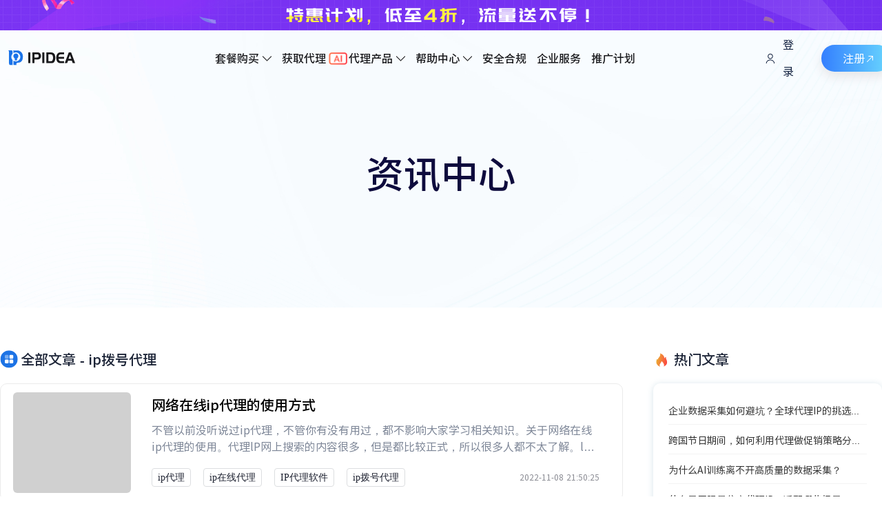

--- FILE ---
content_type: text/html
request_url: https://www.ipidea.net/itags/871_1/
body_size: 75856
content:
<!DOCTYPE html>
<html lang="en">

<head>
    <!-- inject:base:html -->
    <meta charset="utf-8">
    <meta content="chrome=1" http-equiv="X-UA-Compatible">
    <meta content="width=device-width, initial-scale=1.0" name="viewport">
    <meta http-equiv="Access-Control-Allow-Origin" content="*">
    
<title>ip拨号代理_ip拨号代理最新资讯-IPIDEA住宅IP代理</title>
<meta name="keywords" content="keywords,keywords资讯,ipidea">
<meta name="description" content="IPIDEA住宅IP代理平台，为客户提供keywords,keywords资讯等keywords相关内容，如需了解更多住宅IP代理内容，欢迎咨询客服。">

    <meta name="baidu-site-verification" content="jBOR80UbAJ" />
    <meta name="360-site-verification" content="fcf8187a531593090185ee95e3fe2ba6" />
    <meta name="sogou_site_verification" content="zTnFMHPi1P"/>
    <!-- <link rel="shortcut icon" href="https://www.ipidea.net/src/img/favicon1.png" type="image/x-icon" /> -->
    
<link rel="shortcut icon" href="https://www.ipidea.net/favicon.ico" type="image/x-icon" />

</head>

<body>    
    <link href="https://www.ipidea.net/src/css/animate.min.css" rel="stylesheet">
    <link href="https://www.ipidea.net/src/css/common.css" rel="stylesheet">
    <script src="https://www.ipidea.net/src/js/jquery.min.js" type="text/javascript"></script>
    <script src="https://www.ipidea.net/src/js/jquery.cookie.js?v=1.0"></script>
<!--    <script type="text/javascript" charset="utf-8" src="//aeis.alicdn.com/sd/ncpc/nc.js?t=2015052012"></script>-->
    
<link rel="shortcut icon" href="https://www.ipidea.net/src/img/favicon.png" type="image/x-icon"/>
<link rel="stylesheet" href="https://www.ipidea.net/src/css/swiper.min.css">
<link rel="stylesheet" href="https://www.ipidea.net/src/css/animate.min.css">
<link href="https://www.ipidea.net/src/css/article_list.css" rel="stylesheet" type="text/css"/>
<!-- <link href="https://www.ipidea.net/src/css/news_common.css" rel="stylesheet" type="text/css"/> -->
<!-- <link href="https://www.ipidea.net/src/css/newcenter.css" rel="stylesheet" type="text/css"/> -->
<!-- <link href="http://www.xcnet.localhost//static/src/css/newcenter.css" rel="stylesheet" type="text/css"/> -->

<link href="https://www.ipidea.net/src/css/news_common_new.css?v=ds12f41sa6f4" rel="stylesheet" type="text/css"/>
<link href="https://www.ipidea.net/src/css/newcenter.css" rel="stylesheet" type="text/css"/>



    
<script type="text/javascript" src="https://s9.cnzz.com/z_stat.php?id=1278260149&web_id=1278260149"></script>

<script type="text/javascript" src="https://v1.cnzz.com/z_stat.php?id=1279968734&web_id=1279968734"></script>


<!--注册-->
<div class="modal register">
    <div class="modal-main">
        <span class="close">&#xe767;</span>
        <div class="left-login">
            <div class="logo"></div>
            <div class="tit">欢迎使用</div>
            <p class="desc">高质量数据采集代理IP<br>
                覆盖220+国家地区9000万IP资源</p>
            <a class="login animated bounce login_modal">登录</a>
            <br/>
            <br/>
            <br/>
            <br/>
            <br/>
            <br/>
            <br/>
            <p style="color: #fff;">注：本产品不提供任何形式的翻墙服务</p>
        </div>
        <div class="mlogin-form">
            <br/>
            <br/>
            <br/>
            <br/>
            <div class="tit" style="margin-bottom: 30px;">注册账号</div>
            <input type="hidden" id="reg_type" value="phone">
            <form id="modal_footer_reg_form">
                <input type="hidden" name="csessionid" id="csessionid">
                <input type="hidden" name="token" id="token">
                <input type="hidden" name="sig" id="sig">
                <div class="form-line">
                    <input type="text" placeholder="请输入手机号" name="username" id="reg_phone">
                </div>
                <div style="width: 375px;margin: 0 auto">
                    <div id="your-dom-id" class="nc-container" style="padding:0px 0 14px 5px;"></div>
                    <!-- No-Captcha渲染的位置，其中 class 中必须包含 nc-container -->
                </div>
                <div class="form-line">
                    <input class="pass" placeholder="请输入密码" type="password" name="password" id="reg_pwd_phone">
                    <i class="iconfont eye">&#xe6cf;</i>
                    <i class="iconfont eyes">&#xe666;</i>
                </div>

                <div class="form-line with-code">
                    <input type="text" placeholder="请输入短信验证码" name="verify" id="reg_phone_code">
                    <a class="vacode get_vacode code get_reg_phone_code">发送</a>
                </div>
            </form>
            <div class="agreement-jump">
                <label><input type="checkbox" id="st-conte1" checked><span><i class="iconfont">&#xe610;</i></span></label>我同意<a
                    href="/agreement" target="_bland">《全球HTTP用户协议》</a>
            </div>
            <a class="submit modal_reg_do" id="register_do">注册</a>
        </div>

    </div>
</div>

<!--登录-->
<div class="modal login ">
    <div class="modal-main">
        <span class="close">&#xe767;</span>
        <div class="mlogin-form">
            <div class="logo"></div>
            <br/>
            <br/>
            <br/>
            <br/>
            <div class="tit">登录账号</div>
            <form id="modal_footer_login_form">
                <div class="form-line">
                    <input type="text" placeholder="请输入手机号" name="username" id="login_phone">
                </div>
                <div class="form-line" style="margin-bottom: 5px">
                    <input class="pass" type="password" placeholder="请输入密码" type="password" name="password"
                        id="login_password">
                    <i class="iconfont eye">&#xe6cf;</i>
                    <i class="iconfont eyes">&#xe666;</i>
                </div>
            </form>
            <div class="fl-option">
                <label>
                    <input type="checkbox" id="remember" checked="checked">
                    <span></span>记住密码
                </label>
                <!--                <span class="info-hint active"><i class="iconfont">&#xe61d;</i>密码错误！</span>-->
                <a class="forget_modal">忘记密码?</a>
            </div>

            <a class="submit modal_reg_do" id="login" style="margin-top: 30px !important;"> 登录</a>
        </div>
        <div class="left-login">

            <div class="tit">欢迎回来！</div>
            <p class="desc">高质量数据采集代理IP<br>
                覆盖220+国家地区9000万IP资源</p>
            <a class="login animated bounce reg_modal">注册</a>
            <br/>
            <br/>
            <br/>
            <br/>
            <br/>
            <br/>
            <br/>
            <p style="color: #fff;">注：本产品不提供任何形式的翻墙服务</p>
        </div>


    </div>
</div>

<!--找回密码-->
<div class="modal forget_password ">
    <div class="modal-main">
        <span class="close">&#xe767;</span>
        <div class="mlogin-form">
            <div class="logo"></div>
            <br/>
            <br/>
            <br/>
            <br/>
            <div class="tit" style="margin-bottom: 22px !important;">找回密码</div>
            <form id="modal_footer_forget_form">
                <div class="form-line">
                    <input type="text" placeholder="请输入手机号" name="phone_forget" id="phone_forget" class="phone_forget">
                </div>
                <div class="form-line">
                    <input type="text" placeholder="请输入图形验证码" name="verify" id="forget_verify">
                    <img class="modal_verify_reg" src="https://api.ipidea.net/core/api/new_verify"
                        onclick="this.src = 'https://api.ipidea.net/core/api/new_verify?time = ' + Math.random()"
                        alt="">
                </div>
                <div class="form-line with-code">
                    <input type="text" placeholder="请输入短信验证码" name="verify" id="forget_phone_code"
                        class="forget_phone_code">
                    <a class="vacode get_vacode get_forget_phone_code">发送</a>
                </div>
                <div class="form-line">
                    <input class="new_pwd" placeholder="请输入密码" id="new_pwd" type="password" name="password">
                    <i class="iconfont eye">&#xe6cf;</i>
                    <i class="iconfont eyes">&#xe666;</i>
                </div>
            </form>
            <a class="submit modal_reg_do" id="forget_but" style="margin-top: 26px;">找回密码</a>
        </div>
        <div class="left-login">

            <div class="tit">欢迎回来！</div>
            <p class="desc">高质量数据采集代理IP<br>
                覆盖220+国家地区9000万IP资源</p>
            <a class="login animated bounce reg_modal">注册</a>
            <br/>
            <br/>
            <br/>
            <br/>
            <br/>
            <br/>
            <br/>
            <p style="color: #fff;">注：本产品不提供任何形式的翻墙服务</p>
        </div>


    </div>
</div>

<input type="hidden" value="https://api.ipidea.net/index/kefu/rec" id="get_recommend">

<input type="hidden" value="https://api.ipidea.net/index/users/login_do" id="login_url">
<input type="hidden" value="https://api.ipidea.net/index/index/searchkey" id="searchkey_url">
<input type="hidden" value="https://api.ipidea.net/index/users/check_regphone" id="check_reg_phone">
<input type="hidden" value="https://api.ipidea.net/index/users/get_phone_code" id="get_reg_phonecode">
<input type="hidden" value="https://api.ipidea.net/index/users/get_mail_code" id="get_reg_mailcode">
<input type="hidden" value="https://api.ipidea.net/index/users/phone_set_pwd" id="forget_password_url">
<input type="hidden" id="submit_reg_url" value="https://api.ipidea.net/index/users/reg_do">
<input type="hidden" id="get_user_info" value="https://api.ipidea.net/index/users/user_info">
<input type="hidden" id="get_host" value="https://api.ipidea.net/index/index/get_host">
<input type="hidden" id="auto_login" value="https://api.ipidea.net/index/users/login_do_session">


<input type="hidden" class="get_agreement_url" value="https://api.ipidea.net/index/index/agreement">
<input type="hidden" id="logout_url" value="https://api.ipidea.net/index/users/logout">
<input type="hidden" id="get_agio_url" value="https://api.ipidea.net/index/index/agio_info">

<input type="hidden" value="/ucenter" id="redirect_url">
<input type="hidden" value="/login_success" id="success_url">
<input type="hidden" id="index_url" value="/">
<input type="hidden" id="ucenter_url" value="/ucenter">
<input type="hidden" id="login_success_url" value="/index/index/login_success.html">

<input type="hidden" id="have_login" value="1">
<input type="hidden" id="base_footer_user_key_shouhou" value="">
<input type="hidden" id="base_footer_plat_type_shouhou" value="1">
<input type="hidden" id="now_nav" value="tags/index">
<input type="hidden" value="" id="mid">
<input type="hidden" id="web_api_url" value="https://api.ipidea.net/g/">
<!--用户mid-->

<input type="hidden" id="have_open_api" value="0">
<input type="hidden" id="get_api_session" value="https://api.ipidea.net/index/index/get_session?info=">
<input type="hidden" id="get_day_free_url" value="https://api.ipidea.net/index/users/get_day_free_pack">
<style type="text/css">
    .nc_scale {
        background: #e8e8e8 !important;
        /* 默认背景色 */
    }

    .nc_scale div.nc_bg {
        background: #5ecfe3 !important;
        /* 滑过时的背景色 */
    }

    .nc_scale .scale_text2 {
        color: #fff !important;
        /* 滑过时的字体颜色 */
    }

    .nc_scale span {
        /*border: 1px solid #ccc !important;*/
    }

    .errloading {
        border: #faf1d5 1px solid !important;
        color: #ef9f06 !important;
    }
</style>
<script type="text/javascript">
    var nc_token = ["FFFF0N000000000091C4", (new Date()).getTime(), Math.random()].join(':');
    var NC_Opt =
    {
        renderTo: "#your-dom-id",
        appkey: "FFFF0N000000000091C4",
        scene: "nc_register",
        token: nc_token,
        customWidth: 380,
        trans: { "key1": "code0" },
        elementID: ["usernameID"],
        is_Opt: 0,
        language: "cn",
        isEnabled: true,
        timeout: 3000,
        times: 5,
        apimap: {
            // 'analyze': '//a.com/nocaptcha/analyze.jsonp',
            // 'get_captcha': '//b.com/get_captcha/ver3',
            // 'get_captcha': '//pin3.aliyun.com/get_captcha/ver3',
            // 'get_img': '//c.com/get_img',
            // 'checkcode': '//d.com/captcha/checkcode.jsonp',
            // 'umid_Url': '//e.com/security/umscript/3.2.1/um.js',
            // 'uab_Url': '//aeu.alicdn.com/js/uac/909.js',
            // 'umid_serUrl': 'https://g.com/service/um.json'
        },
        callback: function (data) {
          
            $('#csessionid').val(data.csessionid);
            $('#token').val(nc_token);
            $('#sig').val(data.sig);
            // nc_token=""
            //                window.console && console.log(data)
                           window.console && console.log(nc_token)
            //                window.console && console.log(data.csessionid)
            //                window.console && console.log(data.sig)
        }
    }
    var nc = new noCaptcha(NC_Opt)
    nc.upLang('cn', {
        _startTEXT: "请按住滑块，拖动到最右边",
        _yesTEXT: "验证通过",
        _error300: "哎呀，出错了，点击<a href=\"javascript:__nc.reset()\">刷新</a>再来一次",
        _errorNetwork: "网络不给力，请<a href=\"javascript:__nc.reset()\">点击刷新</a>",
    })
</script>

<script>
    $(function () {
        $('#register_success_close').click(function () {
            $('.register_success').removeClass('active')
        })
    })
    $("#login_password").keyup(function (event) {
        if (event.keyCode == 13) {
            $("#login").trigger("click");
        }
    });
    $("#new_pwd").keyup(function (event) {
        if (event.keyCode == 13) {
            $("#forget_but").trigger("click");
        }
    });
</script>
    
<link rel="stylesheet" href="https://www.ipidea.net/src/font/font_8mwmvquo0qx/iconfont.css">
<link href="https://www.ipidea.net/src/css/banner.css" rel="stylesheet" type="text/css"/>
<div>
    <div class="header new_header" id="header">
        <div class="newactive_top_banner" onclick="toPay()">
          <div class="banner_ad"></div>
        </div>
        <div class="img-banner">
            <div class="img-banner-center">
              <div class="ban_txt"></div>
            </div>
        </div>
        <div class="newactive_btm_banner">
            <div class="btm_banner">
            </div>
            <div class="btm_close">
                <span class="n"></span>
                <span class="s"></span>
            </div>
        </div>
        <div class="clear"></div>
        <div class="navdiv">
            <div class="nav" style="margin: 0 auto;">
              <div class="left_nav">
                  <a class="logo" href="/"></a>
                  <div class="li_box">
                    <div class="nav_li">
                      <p class="nav_name">套餐购买<i class="el-icon-arrow-down el-icon--right"></i><i class="boder_b"></i></p>
                      <div class="drop_down">
                        <div class="nav_item pay">
                          <div class="nav_card_item right_item">
                            <a href="/pay/" class="item_tit" target="_blank">额度充值</a>
                            <div class="taglist">
                              <a href="/pay/" class="taglist_li" target="_blank">
                                <img src="https://www.ipidea.net/src/img/newcenter/new_header/nav_pack_icon1.svg" alt="">
                                动态住宅IP
                              </a>
                              <a href="/pay/" class="taglist_li" target="_blank">
                                <img src="https://www.ipidea.net/src/img/newcenter/new_header/nav_pack_icon5.svg" alt="">
                                动态数据中心IP
                              </a>
                              <a href="/pay/" class="taglist_li" target="_blank">
                                <img src="https://www.ipidea.net/src/img/newcenter/new_header/nav_pack_icon3.svg" alt="">
                                独享数据中心IP
                              </a>
                              <a href="/pay/" class="taglist_li" target="_blank">
                                <img src="https://www.ipidea.net/src/img/newcenter/new_header/nav_pack_icon4.svg" alt="">
                                动态长效ISP
                              </a>
                              <a href="/pay/" class="taglist_li" target="_blank">
                                <img src="https://www.ipidea.net/src/img/newcenter/new_header/nav_pack_icon2.svg" alt="">
                                静态住宅IP
                              </a>
                            </div>
                          </div>
                          <div class="nav_card_item">
                            <a href="/pay/?qqdt" class="item_tit">产品套餐</a>
                            <a href="/pay/?qqdt" class="page_url" target="_blank">
                              <div class="l_info">
                                <img src="https://www.ipidea.net/src/img/newcenter/new_header/nav_pack_icon1.svg" alt="">
                                <div class="ll_name">
                                  <p class="li_name">动态住宅套餐<span class="yh">惠</span></p>
                                  <p class="li_text">真实的短效家庭住宅IP，包月流量，不限IP数量</p>
                                </div>
                              </div>
                              <div class="r_brief">
                                <p class="br_1">纯净资源</p>
                                <p class="br_2">9000万</p>
                              </div>
                            </a>
                            <a href="/pay/?jtzz" class="page_url" target="_blank">
                              <div class="l_info">
                                <img src="https://www.ipidea.net/src/img/newcenter/new_header/nav_pack_icon2.svg" alt="">
                                <div class="ll_name">
                                  <p class="li_name">静态住宅套餐<span class="yh">惠</span></p>
                                  <p class="li_text">个人专享的长效ISP，7-90天或更长时效，不限流量</p>
                                </div>
                              </div>
                              <div class="r_brief">
                                <p class="br_1">地区覆盖</p>
                                <p class="br_2">200+</p>
                              </div>
                            </a>
                            <a href="/pay/?jtdx" class="page_url" target="_blank">
                              <div class="l_info">
                                <img src="https://www.ipidea.net/src/img/newcenter/new_header/nav_pack_icon3.svg" alt="">
                                <div class="ll_name">
                                  <p class="li_name">独享数据中心套餐<span class="yh">惠</span></p>
                                  <p class="li_text">个人独享的数据中心机房IP，稳定高性能，不限流量</p>
                                </div>
                              </div>
                              <div class="r_brief">
                                <p class="br_1">全球部署</p>
                                <p class="br_2">300+</p>
                              </div>
                            </a>
                          </div>
                          <div class="nav_card_item ri_ad">
                            <a href="/new-active/" class="item_tit" target="_blank">最新活动</a>
                            <p class="ad_img newActiveShow">
                              <img src="https://www.ipidea.net/src/img/newcenter/new_header/ad_img1.png" alt="">
                            </p>
                            <a href="/new-active/" class="ad_img oldActiveShow">
                              <img src="https://www.ipidea.net/src/img/newcenter/new_header/ad_img2.svg" alt="">
                            </a>
                            <p class="ad_img newActiveClick2">
                              <img src="https://www.ipidea.net/src/img/newcenter/new_header/ad_img3.svg" alt="">
                            </p>
                            <a href="/new-active/" class="more_active">更多优惠活动<img src="https://www.ipidea.net/images/new_header/more_active_icon.svg" alt=""></a>
                          </div>
                        </div>
                      </div>
                    </div>
                    <div class="nav_li">
                      <p class="nav_name">获取代理<i class="el-icon-arrow-down el-icon--right"></i><i class="boder_b"></i></p>
                      <div class="drop_down">
                        <div class="nav_item api">
                          <div class="nav_card_item">
                            <a href="/getapi/" class="item_tit" target="_blank">API提取</a>
                            <a href="/getapi/" class="page_url" target="_blank">
                              <div class="l_info">
                                <img src="https://www.ipidea.net/src/img/newcenter/new_header/nav_pack_icon6.svg" alt="">
                                <div class="ll_name">
                                  <p class="li_name">API提取</p>
                                </div>
                              </div>
                            </a>
                            <a href="/getapi/?page=langdemo1" class="page_url" target="_blank">
                              <div class="l_info">
                                <img src="https://www.ipidea.net/src/img/newcenter/new_header/nav_pack_icon7.svg" alt="">
                                <div class="ll_name">
                                  <p class="li_name">API教程Demo</p>
                                </div>
                              </div>
                            </a>
                          </div>
        
                          <div class="nav_card_item">
                            <a href="/getapi/?page=zm" class="item_tit" target="_blank">账密认证</a>
                            <a href="/getapi/?page=zm" class="page_url" target="_blank">
                              <div class="l_info">
                                <img src="https://www.ipidea.net/src/img/newcenter/new_header/nav_pack_icon8.svg" alt="">
                                <div class="ll_name">
                                  <p class="li_name">账密认证获取</p>
                                </div>
                              </div>
                            </a>
                            <a href="/getapi/?page=langdemo2" class="page_url" target="_blank">
                              <div class="l_info">
                                <img src="https://www.ipidea.net/src/img/newcenter/new_header/nav_pack_icon9.svg" alt="">
                                <div class="ll_name">
                                  <p class="li_name">账密认证Demo</p>
                                </div>
                              </div>
                            </a>
                          </div>
        
                          <div class="nav_card_item">
                            <a href="/getapi/?page=tool" class="item_tit" target="_blank">代理管理器</a>
                            <a href="/getapi/?page=tool" class="page_url" target="_blank">
                              <div class="l_info">
                                <img src="https://www.ipidea.net/src/img/newcenter/new_header/nav_pack_icon10.png" alt="">
                                <div class="ll_name">
                                  <p class="li_name">代理管理器</p>
                                </div>
                              </div>
                            </a>
                          </div>
        
                          <div class="nav_card_item all_country">
                            <a href="/area/" class="item_tit" target="_blank">全球地区</a>
                            <div class="taglist">
                              <a href="/area_us.html" class="area_li" target="_blank">
                                <img src="https://www.ipidea.net/src/img/newcenter/new_header/flag_1.svg" alt="">
                                美国
                              </a>
                              <a href="/area_gb.html" class="area_li" target="_blank">
                                <img src="https://www.ipidea.net/src/img/newcenter/new_header/flag_2.svg" alt="">
                                英国
                              </a>
                              <a href="/area_ca.html" class="area_li" target="_blank">
                                <img src="https://www.ipidea.net/src/img/newcenter/new_header/flag_3.svg" alt="">
                                加拿大
                              </a>
                              <a href="/area_th.html" class="area_li" target="_blank">
                                <img src="https://www.ipidea.net/src/img/newcenter/new_header/flag_4.svg" alt="">
                                泰国
                              </a>
                              <a href="/area_in.html" class="area_li" target="_blank">
                                <img src="https://www.ipidea.net/src/img/newcenter/new_header/flag_6.svg" alt="">
                                印度
                              </a>
                              <a href="/area_kr.html" class="area_li" target="_blank">
                                <img src="https://www.ipidea.net/src/img/newcenter/new_header/flag_8.svg" alt="">
                                韩国
                              </a>
                              <a href="/area_my.html" class="area_li" target="_blank">
                                <img src="https://www.ipidea.net/src/img/newcenter/new_header/flag_7.svg" alt="">
                                马来西亚
                              </a>
                              <a href="/area_id.html" class="area_li" target="_blank">
                                <img src="https://www.ipidea.net/src/img/newcenter/new_header/flag_5.svg" alt="">
                                印度尼西亚
                              </a>
                              <a href="/area/" class="area_li" target="_blank">
                                <img src="https://www.ipidea.net/src/img/newcenter/new_header/most_area.svg" alt="">
                                更多地区
                              </a>
                            </div>
                          </div>
                        </div>
                      </div>
                    </div>
                    <div class="nav_li">
                      <p class="nav_name nav_new_ai">代理产品<i class="el-icon-arrow-down el-icon--right"></i><i class="boder_b"></i></p>
                      <div class="drop_down">
                        <div class="nav_item programme">
                          <div class="nav_card_item">
                            <p class="item_tit">住宅代理</p>
                            <a href="/solution-dynamic/" class="page_url" target="_blank">
                              <div class="l_info">
                                <img src="https://www.ipidea.net/src/img/newcenter/new_header/nav_pack_icon1.svg" alt="">
                                <div class="ll_name">
                                  <p class="li_name">动态住宅代理</p>
                                  <p class="li_text">来自真实家庭住宅设备，支持固定IP时效自动轮换</p>
                                </div>
                              </div>
                            </a>
                            <a href="/soluution-data/" class="page_url" target="_blank">
                              <div class="l_info">
                                <img src="https://www.ipidea.net/src/img/newcenter/new_header/nav_pack_icon2.svg" alt="">
                                <div class="ll_name">
                                  <p class="li_name">静态住宅代理</p>
                                  <p class="li_text">强大的真人属性，IP地址固定不变，个人独享使用</p>
                                </div>
                              </div>
                            </a>
                            <a href="/solution-dynamic-isp/" class="page_url" target="_blank">
                              <div class="l_info">
                                <img src="https://www.ipidea.net/src/img/newcenter/new_header/nav_pack_icon4.svg" alt="">
                                <div class="ll_name">
                                  <p class="li_name">动态ISP代理</p>
                                  <p class="li_text">真实的长效ISP代理，单个IP最高6h或定制更长IP时长</p>
                                </div>
                              </div>
                            </a>
                          </div>
        
                          <div class="nav_card_item">
                            <p class="item_tit">数据中心代理</p>
                            <a href="/solution-dynamic-data/" class="page_url" target="_blank">
                              <div class="l_info">
                                <img src="https://www.ipidea.net/src/img/newcenter/new_header/nav_pack_icon5.svg" alt="">
                                <div class="ll_name">
                                  <p class="li_name">动态数据中心</p>
                                  <p class="li_text">高性能数据中心机房IP，支持固定IP时效自动轮换</p>
                                </div>
                              </div>
                            </a>
                            <a href="/soluution-static/" class="page_url" target="_blank">
                              <div class="l_info">
                                <img src="https://www.ipidea.net/src/img/newcenter/new_header/nav_pack_icon3.svg" alt="">
                                <div class="ll_name">
                                  <p class="li_name">独享数据中心</p>
                                  <p class="li_text">供个人独享使用的高性能服务器IP，IP地址固定不变</p>
                                </div>
                              </div>
                            </a>
                          </div>
        
                          <div class="nav_card_item selected">
                            <p class="item_tit">精选</p>
                            <img src="https://www.ipidea.net/src/img/newcenter/new_header/apply_ai.png" alt="">
                            <div class="use_scene_box">
                              <a href="/apply-collection/">网页数据采集<i></i></a>
                              <a href="/apply-ai/" class="new_apply_ai">AI人工智能<i></i></a>
                              <a href="/apply-electronic/">电子商务<i></i></a>
                              <a href="/apply-media/">社交媒体营销<i></i></a>
                              <a href="/apply-market/">市场调查&emsp;<i></i></a>
                              <a herf="/">了解更多<i></i></a>
                            </div>
                          </div>
                        </div>
                      </div>
                    </div>
                    <div class="nav_li">
                      <a href="/jczs_1/" class="nav_name">帮助中心<i class="el-icon-arrow-down el-icon--right"></i><i class="boder_b"></i></a>
                      <div class="drop_down">
                        <div class="nav_item help">
                          <div class="nav_card_item">
                            <a href="/jczs_1/" class="item_tit">使用指南</a>
                            <a href="/tutorial/303196.html" class="page_url">
                              <div class="l_info">
                                <img src="https://www.ipidea.net/src/img/newcenter/new_header/nav_pack_icon11.svg" alt="">
                                <div class="ll_name">
                                  <p class="li_name">快速入门</p>
                                  <p class="li_text">代理获取及使用文档，简单上手</p>
                                </div>
                              </div>
                            </a>
                            <a href="/tutorial/305431.html" class="page_url" >
                              <div class="l_info">
                                <img src="https://www.ipidea.net/src/img/newcenter/new_header/nav_pack_icon12.svg" alt="">
                                <div class="ll_name">
                                  <p class="li_name">功能介绍</p>
                                  <p class="li_text">代理管理器等功能使用，便捷使用</p>
                                </div>
                              </div>
                            </a>
                            <a href="/tutorial/298116.html" class="page_url" >
                              <div class="l_info">
                                <img src="https://www.ipidea.net/src/img/newcenter/new_header/nav_pack_icon13.svg" alt="">
                                <div class="ll_name">
                                  <p class="li_name">代理集成</p>
                                  <p class="li_text">浏览器及指纹浏览器配置代理，快速集成</p>
                                </div>
                              </div>
                            </a>
                          </div>
        
                          <div class="nav_card_item">
                            <a href="/jczs_1/" class="item_tit">开发者文档</a>
                            <a href="/tutorial/308118.html" class="page_url">
                              <div class="l_info">
                                <img src="https://www.ipidea.net/src/img/newcenter/new_header/nav_pack_icon15.svg" alt="">
                                <div class="ll_name">
                                  <p class="li_name">开发者指南</p>
                                  <p class="li_text">丰富的开发者文档，帮助开发者快速开始</p>
                                </div>
                              </div>
                            </a>
                            <a href="/tutorial/308101.html" class="page_url">
                              <div class="l_info">
                                <img src="https://www.ipidea.net/src/img/newcenter/new_header/nav_pack_icon16.svg" alt="">
                                <div class="ll_name">
                                  <p class="li_name">代码Demo</p>
                                  <p class="li_text">各类编程语言代码Demo，开发人员友好</p>
                                </div>
                              </div>
                            </a>
                          </div>
        
                          <div class="nav_card_item selected">
                            <a href="/jczs_1/" class="item_tit">代理使用</a>
                            <div class="taglist">
                              <a href="/tutorial/308068.html" class="taglist_li">
                                <img src="https://www.ipidea.net/src/img/newcenter/new_header/nav_pack_icon1.svg" alt="">
                                动态住宅IP
                              </a>
                              <a href="/tutorial/308063.html" class="taglist_li">
                                <img src="https://www.ipidea.net/src/img/newcenter/new_header/nav_pack_icon5.svg" alt="">
                                动态数据中心IP
                              </a>
                              <a href="/tutorial/308071.html" class="taglist_li">
                                <img src="https://www.ipidea.net/src/img/newcenter/new_header/nav_pack_icon3.svg" alt="">
                                独享数据中心IP
                              </a>
                              <a href="/tutorial/308074.html" class="taglist_li">
                                <img src="https://www.ipidea.net/src/img/newcenter/new_header/nav_pack_icon4.svg" alt="">
                                动态长效ISP
                              </a>
                              <a href="/tutorial/308072.html" class="taglist_li">
                                <img src="https://www.ipidea.net/src/img/newcenter/new_header/nav_pack_icon2.svg" alt="">
                                静态住宅IP
                              </a>
                            </div>
                          </div>
                        </div>
                      </div>
                    </div>
                    <div class="nav_li">
                      <a class="nav_name" href="/security/" target="_blank">
                        安全合规<i class="boder_b"></i>
                      </a>
                    </div>
                    <div class="nav_li">
                      <a class="nav_name" href="/enterprise-services/" target="_blank">
                        企业服务<i class="boder_b"></i>
                      </a>
                    </div>
                    <div class="nav_li">
                      <a class="nav_name" href="/extension/" target="_blank">
                        推广计划<i class="boder_b"></i>
                      </a>
                    </div>
                  </div>
              </div>
              
              <div class="right-nav">
                    <!-- 鼠标移入api获取出现div     chajian -->
                    <div class="account ">
                        <a href="/userLogin/" class="login"><i></i>登录</a>
                        <a href="/userRegister/" class="reg">
                            注册<img src="https://www.ipidea.net/src/img/newcenter/reg.svg" alt="">
                        </a>
                    </div>
                    <!--登录后-->
                    <div class="accounts" style="position: relative;">
                        <img class="yonghu" src="https://www.ipidea.net/src/img/newcenter/head.svg" alt="「全球HTTP」- IPIDEA企业爬虫代理IP , 高速HTTP定制服务商">
                        <a class="login name" style="text-align: right;margin-left: 10px;"></a>
                        <div style="width: 95px;"></div>
                        <!-- 鼠标移入显示div -->
                        <div id="heatop">
                            <div id="food2" style="padding: 0;">
                                <div class="user_info_num topage user_val1">
                                    <div class="info_pak_name">全球流量</div>
                                    <div class="info_pak_val"></div>
                                </div>
                                <div class="user_info_num topage user_val2">
                                    <div class="info_pak_name">独享数据中心IP</div>
                                    <div class="info_pak_val"><span></span>个</div>
                                </div>
                                <div class="user_info_num topage user_val3">
                                    <div class="info_pak_name">静态住宅IP</div>
                                    <div class="info_pak_val "><span></span>个</div>
                                </div>
                                <div class="user_info_num">
                                    <div class="info_pak_name">实名认证</div>
                                    <div class="info_pak_val auth_state has_auth" style="color: #00C886;">已认证</div>
                                    <div class="info_pak_val auth_state no_auth" style="color: #00C886;">未认证</div>
                                    <div class="info_pak_val auth_state ex_auth" style="color: #f54a23;">已过期</div>
                                </div>
                                <div class="user_info_num loginout">
                                    <div class="info_pak_name">退出</div>
                                </div>
                            </div>
                        </div>
                    </div>
              </div>
            </div>

            <div class="m_nav">
              <a href="/" class="logo"></a>
              <div class="topbar_wap_btn">
                <span></span>
                <span></span>
                <span></span>
              </div>
            </div>
        </div>
    </div>
    <div class="wap_left_nav">
      <div class="drawer_header">
        <p class="close_nav"></p>
      </div>
      <div class="drawer_main">
        <div class="nav_li">
          <p class="nav_name">套餐购买<i></i></p>
          <div class="menu">
            <a href="/pay/" target="_blank">额度套餐</a>
            <a href="/pay/?qqdt" target="_blank">动态住宅套餐</a>
            <a href="/pay/?jtzz" target="_blank">静态住宅套餐</a>
            <a href="/pay/?jtdx" target="_blank">独享数据中心套餐</a>
          </div>
        </div>

        <div class="nav_li">
          <p class="nav_name">获取代理<i></i></p>
          <div class="menu">
            <a href="/getapi/" target="_blank">API提取</a>
            <a href="/getapi/?page=zm" target="_blank">账密认证获取</a>
            <a href="/getapi/?page=tool" target="_blank">代理管理器</a>
            <a href="/area/" target="_blank">全球地区</a>
          </div>
        </div>

        <div class="nav_li">
          <p class="nav_name">代理产品<i></i></p>
          <div class="menu">
            <a href="/solution-dynamic/" target="_blank">动态住宅代理</a>
            <a href="/soluution-data/" target="_blank">静态住宅代理</a>
            <a href="/solution-dynamic-isp/" target="_blank">动态ISP代理</a>
            <a href="/soluution-static/" target="_blank">独享数据中心</a>
            <a href="/solution-dynamic-data/" target="_blank">动态数据中心</a>
          </div>
        </div>

        <div class="nav_li">
          <p class="nav_name">帮助中心<i></i></p>
          <div class="menu">
            <a href="/tutorial/303196.html" target="_blank">快速入门</a>
            <a href="/tutorial/305431.html" target="_blank">功能介绍</a>
            <a href="/tutorial/298116.html" target="_blank">代理集成</a>
            <a href="/tutorial/308118.html" target="_blank">开发者指南</a>
            <a href="/tutorial/308101.html" target="_blank">代码Demo</a>
          </div>
        </div>
        <div class="nav_li">
          <a href="/enterprise-services/" class="nav_name">企业服务</a>
        </div>
        <div class="nav_li">
          <a href="/extension/" class="nav_name">推广计划</a>
        </div>
        <div class="nav_li isLogin">
          <a href="/userLogin" class="nav_name">登录</a>
        </div>
        <div class="nav_li isLogin">
          <a href="/userRegister" class="nav_name">注册</a>
        </div>
        <div class="nav_li ucenter">
          <a href="/ucenter/" class="nav_name">个人中心</a>
        </div>
        <div class="nav_li loginOut">
          <p class="nav_name">退出登录</p>
        </div>
      </div>
    </div>
</div>
<input type="hidden" value="https://api.ipidea.net/index/index/feedback" id="feedback_url">
<input type="hidden" value="https://api.ipidea.net/index/index/leave" id="leave_url">
<input type="hidden" value="https://api.ipidea.net/index/index/ocpc" id="ocpc_statistics">
<input type="hidden" id="index_expandkey" value="https://api.ipidea.net/index/index/expandkey">
<script src="https://www.ipidea.net/src/js/banner.js"></script>
<script>
    $(function () {
        $(window).scroll(function() {
            var scrollTop = $(this).scrollTop();
            if(scrollTop >= 100){
                $('.new_header').addClass('header_shan')
            }else{
                $('.new_header').removeClass('header_shan')
            }
        })
        $('.btm_close').on('click',function(){
            $('.newactive_btm_banner').hide();
            sessionStorage.setItem('btmban','1');
        })
        $('.btm_banner').on('click',function(){
            if($.cookie('userid') && $.cookie('userid') != 'null'){
                window.open('/new-active/','_blank');
            }else{
                window.open('/userRegister','_blank');
            }
        })
        if(window.location.pathname == '/jczs_1/' || window.location.pathname == '/index/jczs/index'){
            if(sessionStorage.getItem('btmban') != '1'){
                $('.newactive_btm_banner').show();
            }else{
                $('.newactive_btm_banner').hide();
            };
        }else{
            $('.newactive_btm_banner').hide();
        }
    })                            
</script>
<script src="https://www.ipidea.net/src/js/new_version_common.js"></script>

    
<!--内容-->
<section>
    <div class="news_list">
        <div class="abnner">
            <div class="abannerBg">
                <div class="abanner_center">
                    <h1>资讯中心</h1>
                    <!-- <p class="banner_tetx">积累有关所有代理的知识，为您的下一个项目获取一些精彩的想法，这正是您的最佳选择。</p> -->
                </div>
            </div>
        </div>

        <div class="newscontent">
            <div class="content_center">
                                <div class="left_news">
                    <div class="label">
                        <img src="https://www.ipidea.net/src/img/newcenter/label_icon1.svg" alt="">全部文章 - ip拨号代理                    </div>
                                        <div class="new_card">
                        <div class="card_cont">
                            <div class="left_img">
                                <img src="" alt="">
                            </div>
                            <div class="right_card">
                                <h3 style="line-height: 23px;" class="card_title"><a href="https://www.ipidea.net/tutorial/302643.html" class="card_tit" target="_blank">网络在线ip代理的使用方式</a></h3>
                                <p class="card_text">
                                    不管以前没听说过ip代理，不管你有没有用过，都不影响大家学习相关知识。关于网络在线ip代理的使用。代理lP网上搜索的内容很多，但是都比较正式，所以很多人都不太了解。lP实际上是IP地址的快速轮转是基于代理商提供的APP购买IP地址，操作简单，快速完成全球住宅IP，高效采集公开数据ip。虽然用户一开始选择代理国外IP该工具的主要目的是提高他们的互联网速度，提高他们的效率，以节省时间。但是，使用用户的反馈统计数据，用户选择ip代理商已逐渐从高效率、高质量转变为提高自身安全系数。网络环境非常复杂，用户需要保护自己的信息，这需要通过具有一定质量的外国IP实现目标的工具。IPIDEA的优质ip，确保每一条线的地址都是真实的，使用高隐安全体验！                                </p>
                                <div class="tag_line">
                                    <div class="left_tag">
                                                                                <a href="https://www.ipidea.net/itags/33_1/" target="_blank" class="tag_card">ip代理</a>
                                                                                <a href="https://www.ipidea.net/itags/34_1/" target="_blank" class="tag_card">ip在线代理</a>
                                                                                <a href="https://www.ipidea.net/itags/36_1/" target="_blank" class="tag_card">IP代理软件</a>
                                                                                <a href="https://www.ipidea.net/itags/871_1/" target="_blank" class="tag_card">ip拨号代理</a>
                                                                            </div>
                                    <p class="release-time">2022-11-08 21:50:25</p>
                                </div>
                            </div>
                        </div>
                    </div>
                                        <div class="new_card">
                        <div class="card_cont">
                            <div class="left_img">
                                <img src="" alt="">
                            </div>
                            <div class="right_card">
                                <h3 style="line-height: 23px;" class="card_title"><a href="https://www.ipidea.net/tutorial/302535.html" class="card_tit" target="_blank">住宅IP代理究竟对上网起到了哪些作用</a></h3>
                                <p class="card_text">
                                    在当今网络时代，人们可以通过互联网更快、更方便地了解各种咨询信息，也方便我们的食品、服装、住房和交通，网络的快速发展和普及具有划时代的意义，但现在拿起手机或电脑设备进行网络访问，或多或少会遇到一些网络条件和问题影响网络体验，但对于经常上网的用户会使用IP代理商提网络体验，解决网络问题，那么，IP代理商在互联网上发挥了什么作用？1.加快网络数据传输优化网络速度无论是有线传输还是无线网络连接WIFI由于信号强度和当地网络状态差，传输会导致网络访问过慢，延迟卡住等严重现象也会出现脱机问题，此时应采取IP代理措施，让互联网数据通过代理IP节点进行数据传输，加快网络访问优化网络速度。2.更全球住宅IP，高效采集公开数据解决防止账号关联公开数据采集问题经常遇到网络访问访问防止账号关联采集公开数据无法访问公开数据问题的主要原因是同一个问题IP地址操作过于频繁，导致目标网站或目标软件对防止账号关联公开数据采集，不能这样做IP上网或访问时，采用IP代理网络连接，可有效替代当前上网IP，以全新IP网络操作地址可以防止允许访问公开数据问题。以上两点就是IP代理对互联网的帮助远不止这些，在爬虫中Python.游戏安全采集公开数据信息.网络操作也起着重要的作用，帮助人们更好地进行网络访问，提高上网效率。                                </p>
                                <div class="tag_line">
                                    <div class="left_tag">
                                                                                <a href="https://www.ipidea.net/itags/841_1/" target="_blank" class="tag_card">ip 代理原理</a>
                                                                                <a href="https://www.ipidea.net/itags/842_1/" target="_blank" class="tag_card">ip 代理资源</a>
                                                                                <a href="https://www.ipidea.net/itags/871_1/" target="_blank" class="tag_card">ip拨号代理</a>
                                                                                <a href="https://www.ipidea.net/itags/873_1/" target="_blank" class="tag_card">ip测试代理</a>
                                                                            </div>
                                    <p class="release-time">2022-11-29 20:51:05</p>
                                </div>
                            </div>
                        </div>
                    </div>
                                        <div id="page1"></div>
                </div>
                                <div class="right_list">
                    <div class="list_box">
                        <div class="label">
                            <img src="https://www.ipidea.net/src/img/newcenter/label_icon2.svg" alt="">热门文章
                        </div>
                        <div class="list_cont">
                            <ul>
                                                                <li>
                                    <a href="https://www.ipidea.net/hyzs/344872.html" target="_blank">
                                        <p class="article_tit">企业数据采集如何避坑？全球代理IP的挑选关键</p>
                                    </a>
                                </li>
                                                                <li>
                                    <a href="https://www.ipidea.net/hyzs/344868.html" target="_blank">
                                        <p class="article_tit">跨国节日期间，如何利用代理做促销策略分析？</p>
                                    </a>
                                </li>
                                                                <li>
                                    <a href="https://www.ipidea.net/hyzs/343942.html" target="_blank">
                                        <p class="article_tit">为什么AI训练离不开高质量的数据采集？</p>
                                    </a>
                                </li>
                                                                <li>
                                    <a href="https://www.ipidea.net/hyzs/343690.html" target="_blank">
                                        <p class="article_tit">什么是无限量住宅代理IP？适配哪些场景？</p>
                                    </a>
                                </li>
                                                                <li>
                                    <a href="https://www.ipidea.net/hyzs/343524.html" target="_blank">
                                        <p class="article_tit">如何利用IPIDEA移动代理测试多平台广告展示效果</p>
                                    </a>
                                </li>
                                                                <li>
                                    <a href="https://www.ipidea.net/hyzs/342723.html" target="_blank">
                                        <p class="article_tit">想做好亚马逊选品？用代理IP抓对数据，爆款率飙升</p>
                                    </a>
                                </li>
                                                                <li>
                                    <a href="https://www.ipidea.net/hyzs/342069.html" target="_blank">
                                        <p class="article_tit">IPIDEA视频抓取API，助您高效、稳定地获取高清视频内容数据</p>
                                    </a>
                                </li>
                                                            </ul>
                        </div>
                    </div>
                    <div class="list_box tag_list_box">
                        <div class="label">
                            <img src="https://www.ipidea.net/src/img/newcenter/label_icon3.svg" alt="" style="width: 21px;height: 21px;">热门标签
                        </div>
                        <div class="list_cont list_tag">
                                                        <a href="https://www.ipidea.net/itags/103_1/" class="tag_li" target="_blank">
                                最新公告                            </a>
                                                        <a href="https://www.ipidea.net/itags/104_1/" class="tag_li" target="_blank">
                                使用教程                            </a>
                                                        <a href="https://www.ipidea.net/itags/106_1/" class="tag_li" target="_blank">
                                最新资讯                            </a>
                                                        <a href="https://www.ipidea.net/itags/161_1/" class="tag_li" target="_blank">
                                资讯中心                            </a>
                                                        <a href="https://www.ipidea.net/itags/165_1/" class="tag_li" target="_blank">
                                账户设置和使用                            </a>
                                                        <a href="https://www.ipidea.net/itags/166_1/" class="tag_li" target="_blank">
                                浏览器设置代理                            </a>
                                                        <a href="https://www.ipidea.net/itags/168_1/" class="tag_li" target="_blank">
                                API文档                            </a>
                                                        <a href="https://www.ipidea.net/itags/175_1/" class="tag_li" target="_blank">
                                功能介绍                            </a>
                                                        <a href="https://www.ipidea.net/itags/176_1/" class="tag_li" target="_blank">
                                指纹浏览器集成                            </a>
                                                        <a href="https://www.ipidea.net/itags/231_1/" class="tag_li" target="_blank">
                                行业知识                            </a>
                                                        <a href="https://www.ipidea.net/itags/243_1/" class="tag_li" target="_blank">
                                快速入门                            </a>
                                                        <a href="https://www.ipidea.net/itags/246_1/" class="tag_li" target="_blank">
                                产品介绍                            </a>
                                                        <a href="https://www.ipidea.net/itags/247_1/" class="tag_li" target="_blank">
                                开发者文档                            </a>
                                                        <a href="https://www.ipidea.net/itags/248_1/" class="tag_li" target="_blank">
                                常见问题                            </a>
                                                    </div>
                    </div>
                </div>
            </div>

        </div>
    </div>
</section>
<script src="https://www.ipidea.net/src/plugin/laypage/laypage.js"></script>
<script src="https://www.ipidea.net/src/js/banner.js"></script>

    
    <script src="https://www.ipidea.net/src/plugin/layer/2.1/layer.js"></script>
    <script src="https://www.ipidea.net/src/public/js/common.js?v=1.0"></script>
    <script src="https://www.ipidea.net/src/js/common_base.js?v=1.6"></script>
    <script src="https://www.ipidea.net/src/js/common.js " type="text/javascript"></script>
    <!-- endinject -->
    <script src="https://www.ipidea.net/src/js/index.js " type="text/javascript"></script>
    <script src="https://www.ipidea.net/src/js/login.js?v=1.0"></script>
    <script src="https://www.ipidea.net/src/js/logout.js?v=1.0"></script>
    <script src="https://www.ipidea.net/src/js/register.js?v=1.0"></script>
    <script src="https://www.ipidea.net/src/js/all_common.js?v=1.0"></script>
    <script src="https://www.ipidea.net/src/js/swiper.min.js"></script>
    
<div class="footer">
    <div class="bottom">
      <p class="footer_shadow"></p>
      <div class="project_try">
        <h2>
          <span>新</span>
          <span>用</span>
          <span>户</span>
          <span>免</span>
          <span>费</span>
          <span>试</span>
          <span>用</span>，
          <span>测</span>
          <span>试</span>
          <span>无</span>
          <span>忧</span>
        </h2>
        <p class="try_now">立即试用</p>
        <div class="project_info">
          <p class="info_li logo_f"><a href="/"><img src="https://www.ipidea.net/src/img/newcenter/footer_logo.svg" alt="" style="width: 160px;"></a></p>
          <p class="info_li"><img src="https://www.ipidea.net/src/img/newcenter/info_1.svg" alt="" class="info_icon"><span>7*24小时服务</span></p>
          <p class="info_li"><img src="https://www.ipidea.net/src/img/newcenter/info_2.svg" alt="" class="info_icon"><span>1V1全流程支持</span></p>
          <p class="info_li"><img src="https://www.ipidea.net/src/img/newcenter/info_3.svg" alt="" class="info_icon"><span>售后无忧</span></p>
          <p class="info_li"><img src="https://www.ipidea.net/src/img/newcenter/info_4.svg" alt="" class="info_icon"><span>大客户优惠定制</span></p>
        </div>
      </div>
      <p class="split_solid"></p>
      <div class="footer_nav">
        <div class="nav_ul">
          <p class="nav_tit">关于我们<i></i></p>
          <div class="ul_box">
            <a href="/about/" class="nav_li" target="_blank">公司简介</a>
            <a href="/extension/" class="nav_li" target="_blank">商务合作</a>
            <a href="/statement/" class="nav_li" target="_blank">隐私协议</a>
            <a href="/law/" class="nav_li" target="_blank">用户服务协议</a>
          </div>
        </div>
        <div class="nav_ul">
          <p class="nav_tit">解决方案<i></i></p>
          <div class="ul_box">
            <a href="/solution-dynamic/" class="nav_li" target="_blank">动态住宅</a>
            <a href="/soluution-data/" class="nav_li" target="_blank">静态住宅</a>
            <a href="/solution-dynamic-isp/" class="nav_li" target="_blank">动态长效ISP</a>
            <a href="/soluution-static/" class="nav_li" target="_blank">独享数据中心</a>
            <a href="/solution-dynamic-data/" class="nav_li" target="_blank">动态数据中心</a>
          </div>
        </div>
        <div class="nav_ul">
          <p class="nav_tit">获取代理<i></i></p>
          <div class="ul_box">
            <a href="/pay/" class="nav_li" target="_blank">价格</a>
            <a href="/getapi/" class="nav_li" target="_blank">API提取</a>
            <a href="/getapi/?page=zm" class="nav_li" target="_blank">账密认证</a>
          </div>
        </div>
        <div class="nav_ul">
          <p class="nav_tit">应用场景<i></i></p>
          <div class="ul_box">
            <div class="cj_box">
            <div class="cj_l">
              <a href="/apply-protect" class="nav_li" target="_blank">品牌保护</a>
              <a href="/apply-opponent" class="nav_li" target="_blank">竞争对手情报</a>
              <a href="/apply-advertisement" class="nav_li" target="_blank">广告验证</a>
              <a href="/apply-indexes" class="nav_li" target="_blank">抓取和索引</a>
              <a href="/apply-test" class="nav_li" target="_blank">网站测试</a>
            </div>
            <div class="cj_r">
              <a href="/apply-email" class="nav_li" target="_blank">邮件保护</a>
              <a href="/apply-equity" class="nav_li" target="_blank">股市数据</a>
              <a href="/apply-ai" class="nav_li" target="_blank">AI人工智能</a>
              <a href="/apply-market" class="nav_li" target="_blank">市场调查</a>
              <a href="/apply-travel" class="nav_li" target="_blank">旅游信息聚合</a>
            </div>
          </div>
          </div>
        </div>
        <div class="nav_ul">
          <p class="nav_tit">资源<i></i></p>
          <div class="ul_box">
            <a href="/tutorial/308101.html" class="nav_li">语言Demo</a>
            <a href="/jczs_1/" class="nav_li">帮助中心</a>
            <a href="/hyzs_1/" class="nav_li">资讯中心</a>
            <a href="/resource-center/" target="_blank" class="nav_li">合作伙伴</a>
          </div>
        </div>
        <div class="nav_ul">
          <p class="nav_tit">商务合作<i></i></p>
          <div class="ul_box">
            <a href="javascript:;" class="nav_li manage">大客户经理：董经理<img src="https://www.ipidea.net/src/img/newcenter/dkhjl.png" alt="" class="wechat_code"></a>
            <a href="javascript:;" class="nav_li"><img src="https://www.ipidea.net/src/img/newcenter/phone_i.svg" alt=""><span>17851988898&nbsp;&nbsp;电话/微信</span></a>
            <a href="javascript:;" class="nav_li"><img src="https://www.ipidea.net/src/img/newcenter/email.svg" alt=""><span>erica@ipidea.net</span></a>
            <a href="javascript:;" class="nav_li">业务类型:</a>
            <a href="javascript:;" class="nav_li">企业定制、资源对接</a>
            <a href="javascript:;" class="nav_li">代理合作、营销方案</a>
          </div>
        </div>
      </div>
      <p class="split_solid"></p>
      <div class="popular">
        <div class="copyright__text">
          <font class="txt_no new_add" style="vertical-align: inherit;" >
            <font class="foot-friendly-link" style="vertical-align: inherit; color:#9EA0A1">
              <ul>
                <li>热门服务：</li>
                <li><a href="/" target="_blank">代理IP</a></li>
                <li><a href="/" target="_blank">海外代理IP</a></li>
                <li><a href="/" target="_blank">全球代理IP</a></li>
                <li><a href="/" target="_blank">全球http代理</a></li>
                <li><a href="/" target="_blank">国外代理IP</a></li>
                <li><a href="/" target="_blank">全球HTTP</a></li>
                <li><a href="/" target="_blank">HTTP代理</a></li>
                <li><a href="/" target="_blank">海外http代理</a></li>
                <li><a href="/" target="_blank">国外http代理</a></li>
              </ul>
            </font>
          </font>
          <font class="txt_no new_add" style="vertical-align: inherit;" >
            <font class="foot-friendly-link" style="vertical-align: inherit; color:#9EA0A1">
              <ul>
                <li>热门产品：</li>
                <li><a href="/soluution-data/" target="_blank">静态ip购买</a></li>
                <li><a href="/soluution-data/" target="_blank">静态代理ip</a></li>
                <li><a href="/soluution-data/" target="_blank">静态住宅ip</a></li>
                <li><a href="/soluution-data/" target="_blank">静态住宅ip代理</a></li>
                <li><a href="/soluution-static/" target="_blank">独享数据中心代理</a></li>
                <li><a href="/soluution-static/" target="_blank">独享代理ip</a></li>
                <li><a href="/solution-dynamic-data/" target="_blank">动态海外代理</a></li>
                <li><a href="/solution-dynamic-data/" target="_blank">动态ip代理</a></li>
              </ul>
            </font>
          </font>
          <font style="vertical-align: inherit;" class="new_add">
            <font class="foot-friendly-link" style="vertical-align: inherit; color:#9EA0A1">
              <ul>
                <li>热门地区：</li>
                <li><a href="/area_us.html" target="_blank">美国代理IP</a></li>
                <li><a href="/area_vn.html" target="_blank">越南代理IP</a></li>
                <li><a href="/area_in.html" target="_blank">印度代理IP</a></li>
                <li><a href="/area_br.html" target="_blank">巴西代理IP</a></li>
                <li><a href="/area_kr.html" target="_blank">韩国代理IP</a></li>
                <li><a href="/area_jp.html" target="_blank">日本代理IP</a></li>
                <li><a href="/area_hk.html" target="_blank">香港代理IP</a></li>
              </ul>
            </font>
          </font>
        </div>
      </div>
      <p class="split_solid so_1"></p>

      <div class="last">
        <div class="la_l">
          <p class="erro">
            <img src="https://www.ipidea.net/src/img/newcenter/erro.svg" alt="">
            <span>由于政策原因，此服务在中国大陆不可用，感谢您的理解！</span>
          </p>
          <p class="filings">
            <span>© 2025 江苏艾迪信息科技有限公司</span>
            <a href="https://beian.miit.gov.cn/#/Integrated/index" target="_blank" rel="nofollow">苏ICP备20023530号-1</a>
          </p>
        </div>
      </div>
    </div>
  </div>
  <script src="https://www.ipidea.net/src/js/jczs_common.js"></script>

    
<script>
    var _url = '/itags/' + '871';
    var page = '1';
    var total = '1';
    $(function () {
        laypage({
            cont: 'page1',
            pages: total,
            curr: page || 1, //当前页
            groups: total > 5 ? 5 : total,
            jump: function (obj, first) { //触发分页后的回调
                if (!first) {
                    location.href = _url + '_' +obj.curr + '/';
                }
            }
        });
        $('#page1 .laypage_main a').removeAttr("href");
        $('#page1 .laypage_main a').css('cursor','pointer')
    });
</script>
<script>
    $(function () {
        // $.cookie('sessionid', '1a25f2148bd8cad8ec0a4368b8a3b32f', { expires: 30, path: '/' });
        // $.cookie('userid', '490295', { expires: 30, path: '/' });
        // $.cookie('username', 'ipidea_50395d82a63', { expires: 30, path: '/' });    
        // $.cookie('user_val1', '0', { expires: 30, path: '/' });    
        // $.cookie('user_val2', '0', { expires: 30, path: '/' });    
        // $.cookie('user_val3', '0', { expires: 30, path: '/' });    
        // $.cookie('user_val4', '1', { expires: 30, path: '/' });  
        asd()
        if($.cookie('sessionid') && $.cookie('sessionid') != ''){
            $('.account').hide();
            $('.accounts').css("display","flex");
            $('.accounts .name').html($.cookie('username'))
            if($.cookie('user_val1') && $.cookie('user_val2') && $.cookie('user_val3') && $.cookie('user_val4')){
                $('.user_val1 .info_pak_val').html(mgt($.cookie('user_val1')))
                $('.user_val2 .info_pak_val span').html($.cookie('user_val2'))
                $('.user_val3 .info_pak_val span').html($.cookie('user_val3'))
                if($.cookie('user_val4') == '0'){
                    $('.auth_state').hide();
                    $('.no_auth').show();
                }else if($.cookie('user_val4') == '1'){
                    $('.auth_state').hide();
                    $('.has_auth').show();
                }else if($.cookie('user_val4') == '-1'){
                    $('.auth_state').hide();
                    $('.ex_auth').show();
                }
            }
        }else{
            $('.account').show();
            $('.accounts').hide();
        }

        function mgt(bt){
            let sbt = (Number(bt).toFixed(0) + "").length;
            if (sbt <= 3) {
                return bt + "M";
            } else if (sbt > 3 && sbt <= 6) {
                if ((bt / 1000 + "").length > 3) {
                    return (bt / 1000).toFixed(2) + "G";
                } else {
                    return (bt / 1000).toFixed(0) + "G";
                }
            } else if (sbt > 6) {
                if ((bt / 1000 / 1000 + "").length > 3) {
                    return (bt / 1000 / 1000).toFixed(2) + "T";
                } else {
                    return (bt / 1000 / 1000).toFixed(0) + "T";
                }
            }
        }

        $('.lang').on('click',function(){
            var lang = $(this).data('lang')
            if(lang == 'English'){
                window.location.href = 'https://us.ipidea.net/'
            }else if(lang == 'China'){
                window.location.reload()
            }
        })

        $('.yonghu,.name').on('click',function(){
            window.location.href = '/ucenter/'
        })

        $('.topage').on('click',function(){
            var num = $(this).children('.info_pak_val').html();
            var t_index = $(this).index();
            if(num == '0M' || num == 0){
                if(t_index == 0){
                    window.location.href = '/pay?qqdt'
                }else if(t_index == 1){
                    window.location.href = '/pay?jtzz'
                }else if(t_index == 2){
                    window.location.href = '/pay?jtdx'
                }
            }
        })

        function asd(){
            $.ajax({
                type : "POST",
                url :'https://api.ipidea.net/g/api/user/getUserInfo',
                data : {},
                async:true,
                dataType: 'json',
                headers: {
                    'session-id': $.cookie('sessionid'),
                    'user_id': $.cookie('userid'),
                },
                success : function(res) {
                    if(res.code == 200){
                        $.cookie('user_val1', res.ret_data.flow_global.last, { expires: 30, path: '/' });
                        $.cookie('user_val2', res.ret_data.static.total, { expires: 30, path: '/' });
                        $.cookie('user_val3', res.ret_data.static_house.total, { expires: 30, path: '/' });
                        $.cookie('user_val4', res.ret_data.certify_type.status, { expires: 30, path: '/' });
                    }else{

                    }

                }
            });
        }

        $('.loginout').on('click',function(){
            $.cookie('sessionid', '', { path: '/' });
            $.cookie('userid', '', { path: '/' });
            $.cookie('username', '', { path: '/' });
            $.cookie('user_val1', '', { path: '/' });
            $.cookie('user_val2', '', { path: '/' });
            $.cookie('user_val3', '', { path: '/' });
            $.cookie('user_val4', '', { path: '/' });
            window.location.reload();
        })
    })
</script>

    <div style="display:none;" id="yejiao">
    </div>
    <script>
        (function () {
            var bp = document.createElement('script');
            var curProtocol = window.location.protocol.split(':')[0];
            if (curProtocol === 'https') {
                bp.src = 'https://zz.bdstatic.com/linksubmit/push.js';
            }
            else {
                bp.src = 'http://push.zhanzhang.baidu.com/push.js';
            }
            var s = document.getElementsByTagName("script")[0];
            s.parentNode.insertBefore(bp, s);
        })();
    </script>
    
    

    

        
</body>
     <style>
         .class_qidian_wpa{
             bottom: 50px !important;
         }
     </style>
</html>

--- FILE ---
content_type: text/html;charset=utf-8
request_url: https://api.ipidea.net/index/users/user_info
body_size: -109
content:
{"ret":1,"code":"-1","msg":"未获取信息","ret_data":{},"timestamp":1769380319}

--- FILE ---
content_type: text/html;charset=utf-8
request_url: https://api.ipidea.net/index/index/ocpc
body_size: -404
content:
{"ret":0,"code":"1","msg":"success","ret_data":{},"timestamp":1769380319}

--- FILE ---
content_type: text/css
request_url: https://www.ipidea.net/src/css/news_common_new.css?v=ds12f41sa6f4
body_size: 24206
content:
@font-face{font-family:'SourceHanSansCN-Regular';src:url("../font/han/SourceHanSansCN-Regular.ttf") format("truetype");font-weight:normal;font-style:normal;font-display:swap}@font-face{font-family:'SourceHanSansCN-Light';src:url("../font/han/SourceHanSansCN-Light.ttf") format("truetype");font-weight:normal;font-style:normal;font-display:swap}@font-face{font-family:'SourceHanSansCN-Medium';src:url("../font/han/SourceHanSansCN-Medium.ttf") format("truetype");font-weight:normal;font-style:normal;font-display:swap}@font-face{font-family:'SourceHanSansCN-Bold';src:url("../font/han/SourceHanSansCN-Bold.ttf") format("truetype");font-weight:normal;font-style:normal;font-display:swap}body{font-family:'SourceHanSansCN-Regular',sans-serif !important;text-rendering:optimizeLegibility;font-size:16px;word-spacing:1px;font-display:swap}.new_header{box-shadow:none}.new_header.header_shan{background:#ffffff;box-shadow:0px 5px 8px 0px rgba(0,0,0,0.03)}.new_header .newactive_btm_banner{display:none}.navdiv{background:transparent;padding:0 50px;box-sizing:border-box}.navdiv .nav{display:flex;align-items:center;justify-content:space-between;max-width:initial !important;line-height:normal;height:100%}.navdiv .nav .left_nav{display:flex;align-items:center;height:100%;min-width:87.3%}.navdiv .nav .left_nav .drop_down{position:absolute;width:100%;padding:18px 0 40px 0;left:0;top:124px;background-color:#fff;box-shadow:0 25px 39px -20px #CECFD6;border-top:1px solid #f1f3f7;visibility:hidden}.navdiv .nav .left_nav .drop_down.show{visibility:visible}.navdiv .nav .left_nav .drop_down .nav_item{width:100%;padding-left:245px;box-sizing:border-box;margin:0 auto;display:flex}.navdiv .nav .left_nav .drop_down .nav_item .nav_card_item{width:100%;margin-right:50px}.navdiv .nav .left_nav .drop_down .nav_item .nav_card_item:last-child{margin-right:0}.navdiv .nav .left_nav .drop_down .nav_item .nav_card_item .page_url{display:flex;width:100%;height:72px;justify-content:space-between;box-sizing:border-box;padding:15px 0 15px 4px;border-radius:9px;margin-bottom:5px}.navdiv .nav .left_nav .drop_down .nav_item .nav_card_item .page_url .l_info{display:flex}.navdiv .nav .left_nav .drop_down .nav_item .nav_card_item .page_url .l_info img{width:28px;height:28px;margin-right:11px}.navdiv .nav .left_nav .drop_down .nav_item .nav_card_item .page_url .l_info .ll_name .li_name{font-size:14px;color:#000000;margin-bottom:5px;display:flex;align-items:center}.navdiv .nav .left_nav .drop_down .nav_item .nav_card_item .page_url .l_info .ll_name .li_name .yh{background:#1FD481;border-radius:4px;font-weight:400;font-size:11px;color:#FFFFFF;width:34px;height:17px;line-height:17px;text-align:center;margin-left:10px}.navdiv .nav .left_nav .drop_down .nav_item .nav_card_item .page_url .l_info .ll_name .li_text{font-weight:400;font-size:12px;color:#5F6B83}.navdiv .nav .left_nav .drop_down .nav_item .nav_card_item .page_url .r_brief{width:90px;border-left:1px solid #EEF5FD;text-align:center}.navdiv .nav .left_nav .drop_down .nav_item .nav_card_item .page_url .r_brief .br_1{font-weight:400;font-size:14px;color:#5F6B83;margin-bottom:5px}.navdiv .nav .left_nav .drop_down .nav_item .nav_card_item .page_url .r_brief .br_2{font-weight:600;font-size:14px;color:#000000}.navdiv .nav .left_nav .drop_down .nav_item .nav_card_item .page_url:last-child{margin-bottom:0 !important}.navdiv .nav .left_nav .drop_down .nav_item .nav_card_item .page_url:hover{background:#F2FCFF;box-shadow:0px 1px 1px 0px rgba(209,232,238,0.55)}.navdiv .nav .left_nav .drop_down .nav_item .item_tit{font-size:14px;font-weight:400;color:#5F6B83;padding:10px 0;border-bottom:1px solid rgba(128,128,128,0.13);margin-bottom:14px;display:block}.navdiv .nav .left_nav .drop_down .nav_item.pay .nav_card_item{max-width:457px}.navdiv .nav .left_nav .drop_down .nav_item.pay .nav_card_item.ri_ad{max-width:244px}.navdiv .nav .left_nav .drop_down .nav_item.pay .right_item .taglist{display:flex;flex-wrap:wrap;column-gap:25px;row-gap:10px}.navdiv .nav .left_nav .drop_down .nav_item.pay .right_item .taglist .taglist_li{display:flex;align-items:center;font-size:14px;color:#000000;line-height:22px;height:45px;width:170px;border-radius:9px;box-sizing:border-box;padding-left:4px}.navdiv .nav .left_nav .drop_down .nav_item.pay .right_item .taglist .taglist_li img{width:28px;height:28px;margin-right:7px}.navdiv .nav .left_nav .drop_down .nav_item.pay .right_item .taglist .taglist_li:hover{background:#F2FCFF;box-shadow:0px 1px 1px 0px rgba(209,232,238,0.55)}.navdiv .nav .left_nav .drop_down .nav_item.pay .ad_img{width:100%;margin-bottom:7px;display:block}.navdiv .nav .left_nav .drop_down .nav_item.pay .ad_img img{width:100%}.navdiv .nav .left_nav .drop_down .nav_item.pay .ad_img:last-child{margin-bottom:0}.navdiv .nav .left_nav .drop_down .nav_item.pay .more_active{display:flex;align-items:center;font-size:14px;color:#000000}.navdiv .nav .left_nav .drop_down .nav_item.pay .more_active img{width:14px;height:14px;margin-left:4px}.navdiv .nav .left_nav .drop_down .nav_item.api .nav_card_item{max-width:218px}.navdiv .nav .left_nav .drop_down .nav_item.api .nav_card_item .page_url{width:170px;padding:0 0 0 4px;height:45px;margin-bottom:10px}.navdiv .nav .left_nav .drop_down .nav_item.api .nav_card_item .page_url .l_info{align-items:center}.navdiv .nav .left_nav .drop_down .nav_item.api .nav_card_item .page_url .l_info .ll_name .li_name{margin-bottom:0}.navdiv .nav .left_nav .drop_down .nav_item.api .nav_card_item.all_country{max-width:550px}.navdiv .nav .left_nav .drop_down .nav_item.api .nav_card_item.all_country .taglist{display:flex;flex-wrap:wrap;column-gap:20px;row-gap:10px}.navdiv .nav .left_nav .drop_down .nav_item.api .nav_card_item.all_country .taglist .area_li{display:flex;align-items:center;width:170px;height:45px;box-sizing:border-box;padding-left:4px;font-size:14px;color:#000000;border-radius:9px}.navdiv .nav .left_nav .drop_down .nav_item.api .nav_card_item.all_country .taglist .area_li img{width:28px;height:28px;margin-right:8px}.navdiv .nav .left_nav .drop_down .nav_item.api .nav_card_item.all_country .taglist .area_li:hover{background:#F2FCFF;box-shadow:0px 1px 1px 0px rgba(209,232,238,0.55)}.navdiv .nav .left_nav .drop_down .nav_item.programme .nav_card_item{max-width:391px}.navdiv .nav .left_nav .drop_down .nav_item.programme .nav_card_item.selected{max-width:240px}.navdiv .nav .left_nav .drop_down .nav_item.programme .nav_card_item.selected img{width:100%}.navdiv .nav .left_nav .drop_down .nav_item.programme .nav_card_item.selected .use_scene_box{display:flex;flex-wrap:wrap;column-gap:12px;row-gap:20px;margin-top:25px}.navdiv .nav .left_nav .drop_down .nav_item.programme .nav_card_item.selected .use_scene_box a{font-size:14px;color:#5F6B83;position:relative}.navdiv .nav .left_nav .drop_down .nav_item.programme .nav_card_item.selected .use_scene_box a i{position:absolute;background:url(../img/newcenter/new_header/use_scene_icon.svg) no-repeat center;background-size:100% 100%;width:14px;height:14px;right:-15px;top:50%;transform:translateY(-50%);display:none}.navdiv .nav .left_nav .drop_down .nav_item.programme .nav_card_item.selected .use_scene_box a:hover{color:#000000}.navdiv .nav .left_nav .drop_down .nav_item.programme .nav_card_item.selected .use_scene_box a:hover i{display:block}.navdiv .nav .left_nav .drop_down .nav_item.programme .nav_card_item.selected .use_scene_box .new_apply_ai{position:relative}.navdiv .nav .left_nav .drop_down .nav_item.programme .nav_card_item.selected .use_scene_box .new_apply_ai::before{content:"HOT";font-size:8px;color:#FFFFFF;width:22px;height:14px;background:linear-gradient(270deg, #FF5655 0%, #FC805D 100%);border-radius:2px;text-align:center;line-height:14px;border-radius:8px 8px 8px 1px;position:absolute;right:-9px;top:-11px}.navdiv .nav .left_nav .drop_down .nav_item.apply .nav_card_item{width:100%;max-width:1390px}.navdiv .nav .left_nav .drop_down .nav_item.apply .nav_card_item .taglist{display:flex;flex-flow:row wrap;column-gap:25px;row-gap:5px}.navdiv .nav .left_nav .drop_down .nav_item.apply .nav_card_item .taglist .page_url{width:258px;height:72px}.navdiv .nav .left_nav .drop_down .nav_item.help .nav_card_item{max-width:390px}.navdiv .nav .left_nav .drop_down .nav_item.help .taglist{display:flex;flex-wrap:wrap;column-gap:25px;row-gap:10px}.navdiv .nav .left_nav .drop_down .nav_item.help .taglist .taglist_li{display:flex;align-items:center;font-size:14px;color:#000000;line-height:22px;height:45px;width:170px;border-radius:9px;box-sizing:border-box;padding-left:4px}.navdiv .nav .left_nav .drop_down .nav_item.help .taglist .taglist_li img{width:28px;height:28px;margin-right:7px}.navdiv .nav .left_nav .drop_down .nav_item.help .taglist .taglist_li:hover{background:#F2FCFF;box-shadow:0px 1px 1px 0px rgba(209,232,238,0.55)}.navdiv .nav .left_nav .li_box{display:flex;align-items:center;justify-content:center;height:100%;width:100%}.navdiv .nav .left_nav .nav_li{height:100%;margin-right:55px;text-align:left}.navdiv .nav .left_nav .nav_li .nav_name{font-family:SourceHanSansCN-Medium;font-weight:normal;font-size:16px;color:#18181B;cursor:pointer;position:relative;height:100%;display:flex;align-items:center;justify-content:center;padding:0 5px}.navdiv .nav .left_nav .nav_li .nav_name .boder_b{position:absolute;width:100%;height:3px;background:#0A68E2;left:0;bottom:0;display:none}.navdiv .nav .left_nav .nav_li .nav_name .el-icon--right{background:url(../img/newcenter/new_header/down_jt.svg) no-repeat center;background-size:100% 100%;width:13px;height:13px;margin-left:5px}.navdiv .nav .left_nav .nav_li .nav_new_ai{position:relative}.navdiv .nav .left_nav .nav_li .nav_new_ai::before{content:"";width:27px;height:18px;background:url(../img/newcenter/new_header/nav_new_ai.gif) center/100% 100% no-repeat;position:absolute;left:-29px;top:calc(50% - 8px)}.navdiv .nav .left_nav .nav_li:hover .nav_name{color:#0A68E3}.navdiv .nav .left_nav .nav_li:hover .nav_name /deep/ .el-icon--right{color:#0A68E3}.navdiv .nav .left_nav .nav_li:hover .nav_name .boder_b{display:block;animation:widthadd .2s linear}.navdiv .nav .left_nav .nav_li:hover .nav_name .el-icon--right{background:url(../img/newcenter/new_header/down_jt_h.svg) no-repeat center;background-size:100% 100%}.navdiv .nav .left_nav .nav_li:hover .drop_down{visibility:visible}.navdiv .nav .left_nav .nav_li:last-child{margin-right:0}.navdiv .nav .logo{background:url(../img/newcenter/ipidea_new.svg) no-repeat center;background-size:100% 100%;width:161px;height:38px;margin-right:28px}.navdiv .nav .selectlang_box{float:left;position:relative;cursor:pointer;display:flex;align-items:center}.navdiv .nav .selectlang_box span{margin-left:10px;font-size:16px;font-weight:600;color:#13497f;transition:color 200ms ease}.navdiv .nav .selectlang_box .language_box{background:#ffffff;box-shadow:0 2px 12px 0 rgba(0,0,0,0.1);border:1px solid #EBEEF5;padding:10px 10px;border-radius:4px;position:absolute;top:80px;left:50%;transform:translateX(-50%);display:none}.navdiv .nav .selectlang_box .language_box .lang{height:46px;line-height:35px;text-align:center;padding:5px 12px !important;color:#13497f;font-weight:bold;border-radius:8px;box-sizing:border-box}.navdiv .nav .selectlang_box .language_box .lang:hover{background-color:#ecf5ff;color:#66b1ff;font-size:14px;cursor:pointer}.navdiv .nav .selectlang_box:hover .language_box{display:block}.navdiv .nav .account{display:flex;align-items:center;margin-left:0px}.navdiv .nav .account a{font-size:16px;font-weight:400;height:39px;width:110px;line-height:39px;display:flex;align-items:center;justify-content:center;box-sizing:border-box;border:none;box-shadow:0px 7px 16px 0px #E6E6E8;border-radius:50px}.navdiv .nav .account a img{width:16px;height:16px}.navdiv .nav .account .login{width:auto;margin-right:24px;box-shadow:none;color:#0E1D3C}.navdiv .nav .account .login i{margin-right:6px;width:16px;height:16px;background:url(https://www.ipidea.net/images/index_new/login_icon.svg) no-repeat;background-position-x:0;margin-top:2px}.navdiv .nav .account .login:hover{color:#0A68E3}.navdiv .nav .account .login:hover i{background-position-x:-19px}.navdiv .nav .account .reg{background:linear-gradient(90deg, #347ffe, #6ad8fe);box-shadow:0 7px 16px 0 #e6e6e8;color:#FFFFFF;padding-left:10px;margin-left:10px}.navdiv .nav .account .reg img{margin-top:2px}.navdiv .nav .account .reg:hover{background:#3580ff}.navdiv .nav .accounts .name{color:#0E1D3C;font-size:16px;font-weight:600}.navdiv .nav .accounts #heatop{background:#fff;box-shadow:0px 0px 20px 10px rgba(0,0,0,0.05);border-radius:8px;height:auto;width:220px;right:0;top:40px;display:none;position:absolute}.navdiv .nav .accounts #heatop #food2{height:auto;background-color:transparent}.navdiv .nav .accounts .user_info_num{display:flex;justify-content:space-between;height:59px;line-height:59px;border-bottom:1px solid #f2f2f2;padding:0 28px;cursor:pointer}.navdiv .nav .accounts .user_info_num .info_pak_name,.navdiv .nav .accounts .user_info_num .info_pak_val{color:#0E1D3C;font-size:14px;font-family:SourceHanSansCN-Medium}.navdiv .nav .accounts .user_info_num .auth_state{display:none}.navdiv .nav .accounts .user_info_num:last-child{border-bottom:none}.navdiv .nav .accounts:hover #heatop{display:block}.navdiv .nav .icon_down{background:url(../img/newcenter/icon_down_new.svg) no-repeat center;width:16px;height:16px;background-size:100% 100%;display:inline-block;margin-left:5px}.navdiv .nav::before,.navdiv .nav::after{display:none}.navdiv .m_nav{display:none;width:100%}.navdiv .m_nav .logo{width:172px;height:60px;display:block;background:url(../img/newcenter/ipidea_new.svg) no-repeat center;background-size:100% 100%}.navdiv .m_nav .topbar_wap_btn span{background-color:#000;width:22px;height:3px;border-radius:3px;display:block}.navdiv .m_nav .topbar_wap_btn span:nth-child(2){margin:5px 0}.wap_left_nav{display:none;min-width:260px;width:30%;height:100%;position:fixed;left:0;top:0;background-color:#ffffff;box-sizing:border-box;padding:20px;z-index:99999999}.wap_left_nav .drawer_header{display:flex;justify-content:flex-end}.wap_left_nav .drawer_header .close_nav{background:url(https://www.ipidea.net/images/index/custom_close.svg);width:20px;height:20px;background-size:100% 100%}.wap_left_nav .drawer_main .nav_li{text-align:left;margin-bottom:25px}.wap_left_nav .drawer_main .nav_li .nav_name{color:#18181B;font-size:16px;font-weight:600;display:flex;align-items:center;justify-content:space-between}.wap_left_nav .drawer_main .nav_li .nav_name i{background:url(../img/newcenter/new_header/down_jt.svg) no-repeat center;background-size:100% 100%;width:13px;height:13px}.wap_left_nav .drawer_main .nav_li .menu{display:none;margin-top:10px}.wap_left_nav .drawer_main .nav_li .menu a{display:block;color:#18181B;font-size:15px;height:30px;line-height:30px;margin-top:5px;box-sizing:border-box;padding-left:10px}.wap_left_nav .drawer_main .nav_li .menu:last-of-type{margin-top:0}.wap_left_nav .drawer_main .nav_li:first-of-type{margin-top:20px}.wap_left_nav .drawer_main .nav_li:last-of-type{margin-bottom:0}.wap_left_nav .drawer_main .nav_li.isLogin{display:none}.wap_left_nav .drawer_main .nav_li.ucenter{display:none}.wap_left_nav .drawer_main .nav_li.loginOut{display:none}@keyframes widthadd{0%{width:0}100%{width:100%}}.footer{position:relative;color:#fff;z-index:11}@media (max-width: 1200px){.footer{min-width:100%}}.footer .foterimg{position:absolute;bottom:0;left:0}.bottom{background:#0C0D11;background-size:100% 100%;margin:0 auto;position:relative;padding-bottom:40px;z-index:2}.bottom .footer_shadow{position:absolute;background:url("../img/newcenter/foote_shadow.webp") no-repeat center;background-size:100% 100%;z-index:-1;height:326px;width:54.42%;left:50%;transform:translateX(-50%)}.bottom .project_try{padding-top:48px}.bottom .project_try h2{font-size:38px;font-weight:600;color:#FFFFFF;line-height:60px;text-align:center}.bottom .project_try h2 span{animation:lighting 2000ms alternate infinite ease}.bottom .project_try h2 span:nth-child(1){animation-delay:300ms}.bottom .project_try h2 span:nth-child(2){animation-delay:600ms}.bottom .project_try h2 span:nth-child(3){animation-delay:900ms}.bottom .project_try h2 span:nth-child(4){animation-delay:1200ms}.bottom .project_try h2 span:nth-child(5){animation-delay:1500ms}.bottom .project_try h2 span:nth-child(6){animation-delay:1800ms}.bottom .project_try h2 span:nth-child(7){animation-delay:2100ms}.bottom .project_try h2 span:nth-child(8){animation-delay:2400ms}.bottom .project_try h2 span:nth-child(9){animation-delay:2700ms}.bottom .project_try h2 span:nth-child(10){animation-delay:3000ms}.bottom .project_try h2 span:nth-child(11){animation-delay:3300ms}.bottom .project_try .try_now{font-size:18px;font-weight:600;color:#ffffff;width:230px;height:54px;background:#0C76F6;box-shadow:0px 20px 28px 0px rgba(40,95,161,0.29);border-radius:39px;text-align:center;line-height:54px;cursor:pointer;margin:40px auto 0}.bottom .project_try .try_now:hover{background:#0054B7}.bottom .project_try .project_info{display:flex;margin:47px auto 0;width:100%;max-width:1300px;justify-content:space-between;align-items:center}.bottom .project_try .project_info .info_li{display:flex;align-items:center}.bottom .project_try .project_info .info_li .info_icon{width:38px;height:38px}.bottom .project_try .project_info .info_li span{font-size:18px;font-weight:600;color:#FFFFFF;line-height:21px;display:inline-block;margin-left:15px}.bottom .split_solid{width:100%;height:1px;background:rgba(227,227,227,0.1);margin:35px auto 40px}.bottom .split_solid.so_1{background:rgba(227,227,227,0.1);margin-bottom:0}.bottom .footer_nav{display:flex;width:100%;max-width:1300px;margin:0 auto;justify-content:space-between}.bottom .footer_nav .nav_ul .nav_tit{font-size:16px;color:#9EA0A1;margin-bottom:20px;display:flex}.bottom .footer_nav .nav_ul .nav_tit i{display:none;width:15px;margin-left:5px;background:url(../img/newcenter/footer_down.svg) no-repeat center;background-size:100% 100%;transition:all .3s linear}.bottom .footer_nav .nav_ul .nav_tit i.active{transform:rotate(180deg)}.bottom .footer_nav .nav_ul .nav_li{font-size:14px;font-family:SourceHanSansCN-Regular;color:#ffffff;display:flex;align-items:center;margin-bottom:14px;position:relative}.bottom .footer_nav .nav_ul .nav_li img{width:13px;height:13px;margin-right:10px}.bottom .footer_nav .nav_ul .nav_li .wechat_code{width:90px;height:90px;position:absolute;top:35px;right:-140px;display:none}.bottom .footer_nav .nav_ul .nav_li.manage:hover .wechat_code{display:block}.bottom .footer_nav .nav_ul .cj_box{display:flex}.bottom .footer_nav .nav_ul .cj_box .cj_l{margin-right:15px}.bottom .last{width:100%;max-width:1300px;height:85px;display:flex;flex-direction:column;align-items:center;margin:0 auto 0}.bottom .last .la_l{margin-top:26px}.bottom .last .erro{display:flex;align-items:center}.bottom .last .erro img{width:22px;height:22px;margin-right:2px;margin-bottom:1px}.bottom .last .erro span{font-size:12px;font-weight:500;color:#FFFFFF;line-height:19px}.bottom .last .filings{font-size:12px;font-weight:400;color:#9EA0A1}.bottom .last .filings a{color:#9EA0A1;font-size:12px;font-weight:400;border-bottom:1px solid #9EA0A1}.popular{margin:0 auto;width:100%;max-width:1300px}.popular .copyright__text{align-items:flex-start}.copyright__text{display:flex;align-items:center;justify-content:space-between;font-size:14px;flex-direction:column}.copyright__text a{color:#9EA0A1}.copyright__text .foot-friendly-link ul{display:flex;justify-content:center;align-items:center;flex-flow:wrap}.copyright__text .new_add{margin-bottom:10px}.copyright__text .new_add .foot-friendly-link ul{justify-content:flex-start}.copyright__text .new_add .foot-friendly-link ul li a{display:block;width:112px;margin-left:13px;text-align:left}.copyright__text .new_add:last-child{margin-bottom:0}.copyright__text font:first-child{display:flex;position:relative}#page1 .laypage_main .laypage_curr{background:#1A73E8;color:#fff;width:32px;height:32px;border-radius:8px;box-sizing:border-box;line-height:30px;font-size:13px}#page1 .laypage_main a{width:32px;height:32px;border:1px solid #F1F1F1;background:#FFFFFF;border-radius:8px;box-sizing:border-box;cursor:pointer;line-height:30px;font-size:13px;color:#333333}#page1 .laypage_main a:hover{color:#409eff}#page1 .laypage_main .laypage_next,#page1 .laypage_main .laypage_prev,#page1 .laypage_main .laypage_last{width:70px;line-height:30px;font-size:13px}@keyframes lighting{0%,85%{color:#ffffff;text-shadow:none}100%{color:#FFD075}}@media (max-width: 600px){.none{display:none !important}.footer{min-width:auto !important;width:100%;box-sizing:border-box}.footer .foterimg{display:none}.footer .container{width:100%}.footer .container .footer__grid{display:block}.footer .container .footer__grid .footerL{width:100%}.footer .container .footer__grid .footerL img{width:auto !important;height:19px}.footer .container .footer__grid .footerL .text-xsmall{font-size:12px;font-weight:400;line-height:17px;margin-top:8px;margin-bottom:24px}.footer .container .footer__grid .footer__nav-menu{display:block;width:100%}.footer .container .footer__grid .footer__nav-menu .footer__nav-col{width:100% !important}.footer .container .footer__grid .footer__nav-menu .footer__nav-col .footeer__nav-block{margin-bottom:0}.footer .container .footer__grid .footer__nav-menu .footer__nav-col .footeer__nav-block .footer__nav-heading{display:flex;align-items:center}.footer .container .footer__grid .footer__nav-menu .footer__nav-col .footeer__nav-block .footer__nav-heading .footer__nav-heading_arrow{display:flex;align-items:center;margin-left:4px}.footer .container .footer__grid .footer__nav-menu .footer__nav-col .footeer__nav-block .footer__nav-heading .footer__nav-heading_arrowD{width:9px;height:5px}.footer .container .footer__grid .footer__nav-menu .footer__nav-col .footeer__nav-block .footer__nav-heading .footer__nav-heading_arrowO{width:9px;height:5px;transform:rotate(180deg)}.footer .container .copyright__wrapper{margin-top:20px;padding-top:11px}.footer .container .copyright__wrapper .copyright__text{font-size:12px}.footer .container .copyright__wrapper .copyright__text a{font-size:12px;font-weight:400;line-height:17px}.footer .container .copyright__wrapper .copyright__text .foot-friendly-link ul li{font-size:12px;font-weight:400;line-height:17px}.bottom .project_try h2{font-size:24px}.bottom .project_try .try_now{width:190px;height:45px;line-height:45px;margin-top:17px}.bottom .project_try .project_info{margin-top:30px}}@media (max-width: 900px){.footer__grid{display:block !important}.footer__grid .footerL{width:100%;margin-bottom:20px}.footer__grid .footer__nav-menu{width:100%}.bottom .project_try .project_info .info_li.logo_f{display:none}}@media (max-width: 735px){.bottom{padding-bottom:15px}.bottom .project_try .project_info{flex-wrap:wrap;width:380px}.bottom .project_try .project_info .info_li .info_icon{width:30px;height:30px}.bottom .project_try .project_info .info_li span{font-size:15px}.bottom .project_try .project_info .info_li:nth-child(4),.bottom .project_try .project_info .info_li:nth-child(5){margin-top:10px}.bottom .footer_nav{display:block;padding-left:30px;box-sizing:border-box}.bottom .footer_nav .nav_ul .nav_tit{font-size:16px}.bottom .footer_nav .nav_ul .nav_tit i{display:block}.bottom .footer_nav .nav_ul .ul_box{display:none}.popular{display:none}.copyright__text .new_add .foot-friendly-link ul li a{margin-left:0;width:121px}.copyright__text font:first-child{display:block}.copyright__text font:first-child ul{padding-left:15px;margin-top:10px}}@media (max-width: 400px){.bottom .project_try .project_info{width:90%}}@media (max-width: 350px){.bottom .project_try{padding-top:15px}.bottom .project_try .project_info .info_li .info_icon{width:25px;height:25px}.bottom .footer_nav .nav_ul .nav_tit{font-size:15px}.bottom .split_solid{margin-top:22px;margin-bottom:18px}}@media (max-width: 900px){.navdiv .nav{display:none}.navdiv .m_nav{display:flex;align-items:center;justify-content:space-between}.navdiv .m_nav .logo{width:118px}}@media (max-width: 360px){.bottom .project_try h2{font-size:20px}}@media (max-width: 1200px){.navdiv .nav .logo{width:108px;height:24px}.navdiv .nav .menu{margin-left:10px}.navdiv .nav .account{margin-left:0}}@media (max-width: 1020px){.navdiv .nav .menu .item{font-size:14px}.navdiv .nav .account a{width:87px;font-size:14px}}@media (max-width: 1300px){.navdiv{padding:0 10px}.navdiv .nav .logo{margin-right:15px;width:110px;height:30px}.navdiv .nav .left_nav .nav_li{margin-right:15px}.navdiv .nav .left_nav .nav_li .nav_name{padding:0}}


--- FILE ---
content_type: text/css
request_url: https://www.ipidea.net/src/font/font_8mwmvquo0qx/iconfont.css
body_size: 1949
content:
@font-face {font-family: "iconfont";
  src: url('iconfont.eot?t=1609812485905'); /* IE9 */
  src: url('iconfont.eot?t=1609812485905#iefix') format('embedded-opentype'), /* IE6-IE8 */
  url('[data-uri]') format('woff2'),
  url('iconfont.woff?t=1609812485905') format('woff'),
  url('iconfont.ttf?t=1609812485905') format('truetype'), /* chrome, firefox, opera, Safari, Android, iOS 4.2+ */
  url('iconfont.svg?t=1609812485905#iconfont') format('svg'); /* iOS 4.1- */
}

.iconfont {
  font-family: "iconfont" !important;
  font-size: 16px;
  font-style: normal;
  -webkit-font-smoothing: antialiased;
  -moz-osx-font-smoothing: grayscale;
}

.icon-cc-card:before {
  content: "\e6c5";
}

.icon-switch:before {
  content: "\e768";
}

.icon-unlock:before {
  content: "\e773";
}



--- FILE ---
content_type: image/svg+xml
request_url: https://www.ipidea.net/src/img/newcenter/ipidea_new.svg
body_size: 4719
content:
<svg width="162" height="38" viewBox="0 0 162 38" fill="none" xmlns="http://www.w3.org/2000/svg">
<g id="Group 1000002827">
<g id="ipidea 5" clip-path="url(#clip0_4070_21727)">
<g id="Group 1000004602">
<path id="Vector" d="M11.9285 9.13192V5.42139C11.9285 3.56612 11.5574 0.96875 9.70215 0.96875H0.796875C2.83767 0.96875 3.39425 3.00954 3.39425 4.49376V30.282C3.39425 32.8793 4.13635 36.2188 5.99162 36.2188H13.4127C11.5574 36.2188 11.9285 33.6214 11.9285 33.6214V23.9741C10.0229 21.9732 8.96005 19.316 8.96005 16.553C8.96005 13.7899 10.0229 11.1328 11.9285 9.13192Z" fill="#1A73E8"/>
<path id="Vector_2" d="M23.991 1.15039H12.8594C12.8594 1.15039 13.9725 2.6346 13.9725 3.74776V7.4583C15.5999 6.42768 17.474 5.85279 19.3994 5.79363C21.3247 5.73448 23.2306 6.19322 24.9182 7.12198C26.6057 8.05075 28.013 9.41547 28.9932 11.0737C29.9733 12.7319 30.4904 14.6229 30.4904 16.5491C30.4904 18.4753 29.9733 20.3663 28.9932 22.0245C28.013 23.6827 26.6057 25.0475 24.9182 25.9762C23.2306 26.905 21.3247 27.3637 19.3994 27.3046C17.474 27.2454 15.5999 26.6705 13.9725 25.6399V33.432C13.9725 35.2873 14.7146 36.4004 16.1989 36.4004H22.8778C22.8778 36.4004 21.0671 36.2149 21.0671 34.1036C21.0671 32.304 21.4678 30.4636 23.991 30.4636C35.1226 30.4636 36.6068 22.3004 36.6068 15.2504C36.6068 4.86092 27.3305 1.15039 23.991 1.15039Z" fill="#1A73E8"/>
<path id="Vector_3" d="M25.8524 14.7118C25.9376 13.1373 25.3937 11.5934 24.3405 10.4198C23.2874 9.24624 21.8111 8.53911 20.2366 8.45399C18.662 8.36887 17.1181 8.91272 15.9446 9.9659C14.771 11.0191 14.0639 12.4953 13.9787 14.0699C13.862 15.0433 13.9941 16.0305 14.3627 16.939C14.7313 17.8475 15.3243 18.6477 16.0863 19.2646C16.4114 19.5327 16.674 19.8685 16.856 20.2485C17.038 20.6285 17.135 21.0437 17.1401 21.465V21.6023H22.6428V21.554C22.6445 21.137 22.7354 20.7253 22.9095 20.3464C23.0836 19.9675 23.3368 19.6303 23.6521 19.3574C24.338 18.7958 24.891 18.0894 25.2714 17.2887C25.6519 16.4881 25.8503 15.6131 25.8524 14.7266V14.7118Z" fill="#1A73E8"/>
<path id="Vector_4" d="M20.8096 25.255H18.9803C18.4921 25.2551 18.0235 25.0627 17.6762 24.7195C17.3289 24.3764 17.1309 23.9102 17.125 23.422V21.1289H22.6277V23.422C22.6219 23.9064 22.427 24.3692 22.0845 24.7118C21.7419 25.0543 21.2791 25.2492 20.7947 25.255H20.8096Z" fill="#1A73E8"/>
</g>
<g id="Group 1000004924">
<path id="Vector_5" d="M49.5703 31.4695V5.89648H54.5239V31.4695H49.5703Z" fill="#18181B"/>
<path id="Vector_6" d="M64.1879 22.5382V31.4695H59.2344V5.89648H70.8483C72.9658 5.89648 74.4785 6.06222 75.3863 6.39369C76.9175 6.9577 78.1272 8.12157 79.0152 9.88531C79.6704 11.2353 80.0044 12.7186 79.9911 14.2192C79.9993 15.4847 79.7807 16.7414 79.3455 17.9297C78.9712 19.0049 78.357 19.9807 77.5496 20.7831C76.9224 21.407 76.1609 21.8792 75.3233 22.1635C74.2834 22.4491 73.2061 22.5742 72.1285 22.5345L64.1879 22.5382ZM64.1879 17.9743H70.9263C72.1359 17.9743 72.9856 17.7702 73.4754 17.362C74.1952 16.7238 74.5552 15.6107 74.5552 14.0225C74.5552 12.3083 74.0085 11.2087 72.9151 10.7239C72.3116 10.5125 71.6724 10.4217 71.0339 10.4567H64.1879V17.9743Z" fill="#18181B"/>
<path id="Vector_7" d="M83.1328 31.4695V5.89648H88.0864V31.4695H83.1328Z" fill="#18181B"/>
<path id="Vector_8" d="M92.7891 5.89648H102.663C105.136 5.89648 107.044 6.16488 108.384 6.70167C109.585 7.16433 110.662 7.90107 111.527 8.8532C112.393 9.80532 113.025 10.9465 113.371 12.1858C114.013 14.3117 114.33 16.5219 114.314 18.7423C114.328 20.9465 114.023 23.1412 113.408 25.258C112.805 27.3533 111.804 28.9005 110.407 29.8999C109.531 30.5093 108.54 30.9323 107.494 31.1429C105.9 31.4015 104.285 31.5108 102.67 31.4695H92.7891V5.89648ZM97.7426 10.4604V26.9092H102.663C104.825 26.9092 106.325 26.3848 107.164 25.336C107.756 24.4942 108.176 23.5433 108.399 22.5382C108.721 21.2849 108.879 19.9954 108.871 18.7015C108.885 17.3016 108.698 15.9069 108.314 14.5606C108.058 13.5235 107.555 12.5637 106.848 11.7628C105.965 10.8946 104.57 10.4604 102.663 10.4604H97.7426Z" fill="#18181B"/>
<path id="Vector_9" d="M135.213 5.89704V10.461H128.756C127.084 10.461 125.863 10.5847 125.094 10.832C124.308 11.1002 123.633 11.6224 123.176 12.3163C122.849 12.7815 122.607 13.3001 122.46 13.8487C122.286 14.7053 122.176 15.5734 122.129 16.4461H135.213V21.01H122.129C122.315 23.2067 122.907 24.7329 123.907 25.5888C124.906 26.4447 126.604 26.8739 129.001 26.8764H135.213V31.4366H128.756C127.214 31.4522 125.674 31.3368 124.152 31.0916C122.162 30.7792 120.373 29.7054 119.161 28.0972C117.392 25.7447 116.508 22.5623 116.508 18.55C116.508 14.0973 117.752 10.6342 120.241 8.16047C121.011 7.37554 121.946 6.77217 122.979 6.39425C124.242 6.02249 125.556 5.85464 126.871 5.89704H135.213Z" fill="#18181B"/>
<path id="Vector_10" d="M136.852 31.4695L146.477 5.89648H152.183L161.812 31.4695H156.002L153.734 25.566H144.907L142.64 31.4695H136.852ZM149.338 12.0708L146.024 21.0021H152.655L149.338 12.0708Z" fill="#18181B"/>
</g>
</g>
</g>
<defs>
<clipPath id="clip0_4070_21727">
<rect width="161" height="35.4356" fill="white" transform="translate(0.796875 0.964844)"/>
</clipPath>
</defs>
</svg>


--- FILE ---
content_type: application/javascript
request_url: https://www.ipidea.net/src/public/js/common.js?v=1.0
body_size: 24795
content:
var err_ico = "<i style='color:#357EBD;font-size: 16px;' class='fa fa-info-circle'></i>&nbsp;";
var loading_layer_index;
var upload_layer;
var scan_values = "";//扫描寄存器
var time_clock;//全局时间计时器
var common = {
    check_ajax_post: function (rt, success, error, not_obj) {
        var obj;
        if (typeof (rt) == 'string') {
            obj = common.str2json(rt);
        }
        else if (typeof (rt) == 'object') {
            obj = rt;
        }
        if (typeof (obj) == 'object') {
            if (obj.code == "1") {
                if (typeof (success) == 'function') {
                    success(obj);
                }
                else {
                    layer.msg(success);
                }
            }
            else {
                if (typeof (error) == 'function') {
                    error(obj);
                }
                else if (error === false) {
                }
                else {
                    console.log('请求错误');
                }
            }
        }
        else {
            if (typeof (not_obj) == 'function') {
                not_obj(obj);
            }
            else {
                layer.msg(not_obj);
            }
        }

    },
    //检测字符串是否在数组里
    "inarray": function (search, array) {
        for (var i in array) {
            if (array[i] == search) {
                return true;
            }
        }
        return false;
    },
    //ajax的post方法
    "ajax_post": function (obj, param, async, success, loading, show_model) {
        if (typeof (obj) === 'object' && obj) {
            type = obj.type ? obj.type : '';
            url = obj.url ? obj.url : '';
            param = obj.param ? obj.param : '';
            async = obj.async ? obj.async : '';
            success = obj.success ? obj.success : '';
            loading = obj.loading ? obj.loading : '';
            show_model = obj.show_model ? obj.show_model : '';
        }
        else if (typeof (obj) === 'string') {
            url = obj;
        }

        else return false;

        loading = typeof (loading) == "undefined" ? false : loading;
        show_model = typeof (show_model) == "undefined" ? false : show_model;
        if (loading == true && !show_model) {
            common.loading_layer(2, false);
        }
        else if (loading == true && show_model === true) {
            common.loading_layer(2, [0.3, "#444"]);
        }
        else if (loading == true && show_model) {
            common.loading_layer(2, show_model);
        }
        else if (!common.empty(loading) && !show_model) {
            common.loading_layer(loading, show_model);
        }
        else {

        }

        var rtData;
        async = async ? true : false;
        var error;
        if (success.error && typeof (success.error) == 'function') {
            error = success.error;
        }
        if (success.error && typeof (success.success) == 'function') {
            success = success.success;
        }

        $.ajax({
            url: url,
            type: 'post',
            dataType: 'html',
            async: async,
            data: param,
            success: typeof (success) == "function" ? success : function (data) {

                rtData = data;
            },
            error: typeof (error) == "function" ? error : function () {
                if (loading) {
                    common.loading_layer_close();
                }
                // layer.msg('请求出错', {icon: 2});//009900
            },
            complete: function () {
                if (loading) {
                    common.loading_layer_close();
                }
            }
        });
        return rtData;
    },

    //手机端的ajax的post方法
    "ajax_post_mobile": function (url, param, async, success) {

        url = url ? url : false;//请求地址
        param = param ? param : false;
        async = async ? async : 'true';
        success = success ? success : false;
        //--------------------------------------------------
        //loading带文字
        loading_layer_index = layer.open({
            type: 2,
            content: '加载中',
            time: false,
            shadeClose: false
        });

        $.ajax({
            url: url,
            type: 'post',
            dataType: 'html',
            async: async,
            data: param,
            success: typeof (success) == "function" ? success : false,
            error: typeof (error) == "function" ? error : function () {
                //提示
                layer.open({
                    content: '请求出错'
                    , skin: 'msg'
                    , time: 2 //2秒后自动关闭
                });

            },
            complete: function () {
                layer.close(loading_layer_index);
            }
        });
    },
    //字符转json对象，成功返回对象，不成功返回false
    "str2json": function (str) {
        try {
            var json = eval('(' + str + ')');
            return json;
        } catch (e) {
            return false;
        }
    },
    //ajax的JSONP_post方法
    "ajax_jsonp": function (url, param, success, loading, show_model, async) {
        loading = typeof (loading) == "undefined" ? false : loading;
        show_model = typeof (show_model) == "undefined" ? false : show_model;
        if (loading) {
            common.loading_layer(show_model);
        }
        var rtData;

        $.ajax({
            url: url,
            type: 'post',
            dataType: 'html',
            async: async,
            data: param,
            beforeSend: function (request) {
                var session_id = $.cookie('session_id');
                if (session_id && session_id != 'null') {
                    request.setRequestHeader("session-id", $.cookie('session_id'));
                }
                var bd_vid = $.cookie('baidu_ocpc_bd_vid');
                if (bd_vid && bd_vid != 'null') {
                    request.setRequestHeader("BAIDU-OCPC-BD-VID", $.cookie('baidu_ocpc_bd_vid'));
                }
            },
            success: function (data) {
                if (loading) {
                    common.loading_layer_close();
                }
                if (typeof (success) == 'function') {
                    success(data);

                }
            },
            complete: function () {
                if (loading) {
                    common.loading_layer_close();
                }
            }
        });
        return rtData;
    },
    //显示loading层
    "loading_layer": function (ico, shade) {
        ico = typeof (ico) == "undefined" ? 1 : ico;
        shade = typeof (shade) == "undefined" ? [0.1, '#fff'] : shade;
        loading_layer_index = layer.load(ico, {
            shade: shade //0.1透明度的白色背景
        });
    },
    //关闭loading层
    "loading_layer_close": function () {
        layer.close(loading_layer_index);
    },
    //将字符串格式的时间转换为时间戳
    "str_to_time": function (datestr) {
        var new_str = datestr.replace(/:/g, "-");
        new_str = new_str.replace(/ /g, "-");
        var arr = new_str.split("-");
        for (var i = 0; i < 6; i++) {
            arr[i] = (typeof (arr[i]) != "string" || arr[i].length < 1) ? "00" : arr[i];
        }
        var datum = new Date(Date.UTC(arr[0], arr[1] - 1, arr[2], arr[3], arr[4], arr[5]));
        datum = datum.getTime() / 1000;
        datum -= 8 * 60 * 60;
        return datum; //为PHP所用
    },
    //字符串为空返回true,否则返回false
    "empty": function (str) {
        if (str == null || str == 0 || $.trim(str) == '' || typeof (str) == "undefined" || parseInt(str) == 0 || str == false || str == "false")
            return true;
        return false;
    },
    "round": function (val, len) {
        val = parseFloat(val);
        return val.toFixed(len);
    },
    delay: function (func, time, i, flag) {
        flag = flag ? true : false;
        if (typeof (func) != "function") {
            alert("请传入function格式的参数!");
            return;
        }
        if (common.empty(i)) i = 1;
        time_clock = window.setInterval(function () {
            i--;
            func();
            if (!flag) {
                if (i <= 0) {
                    window.clearInterval(time_clock);
                }
            }

        }, time);
    },
    //校验字段,合格返回数字,不合格返回0
    chk_num: function (val) {
        if (!common.empty(val) || !isNaN(val)) {
            return val;
        }
        else return 0;
    },
    //把id内的循环的id用指定符号分割返回
    split_by_func: function (obj, id_tag, split) {
        !split && split == ',';
        var rt = '';
        $.each(obj, function (k) {
            var val = obj.eq(k).attr(id_tag);
            if (val) {
                rt = rt + val + split;
            }
        });
        return rt;
    },
    //分页函数
    page: function (cont, pages, curr, exec) {
        laypage({
            "cont": cont,
            "pages": pages,
            "curr": curr,
            jump: function (obj, first) {
                exec && exec(obj, first);
            }
        });
    },
    //倒计时,时分秒毫秒的容器
    count_down: function (sys_second, obj, callback) {
        var end = new Date().getTime() + sys_second;
        var timer = setInterval(function () {
            if (sys_second > 0) {
                sys_second = end - new Date().getTime();
                var day = Math.floor((sys_second / 1000 / 3600) / 24);
                var hour = Math.floor((sys_second / 1000 / 3600) % 24);
                var minute = Math.floor((sys_second / 1000 / 60) % 60);
                var second = Math.floor(sys_second / 1000 % 60);
                var haomiao = Math.floor(sys_second % 1000);
                haomiao = haomiao < 100 ? (haomiao + '0') : haomiao;
                var mss = haomiao.toString().substr(0, 2);
                if (obj) {
                    if (!obj.auto_carry_over) {
                        obj.day && $(obj.day).html(day);//计算天
                        obj.hour && $(obj.hour).html(hour < 10 ? "0" + hour : hour);//计算小时
                        obj.min && $(obj.min).html(minute < 10 ? "0" + minute : minute);//计算分
                        obj.sec && $(obj.sec).html(second < 10 ? "0" + second : second);// 计算秒
                        obj.ms && $(obj.ms).html(mss);// 计算毫秒
                    }
                    else {
                        if (hour > 0) {
                            obj.min && $(obj.min).html(hour < 10 ? "0" + hour : hour);//计算小时
                            obj.sec && $(obj.sec).html(minute < 10 ? "0" + minute : minute);//计算分
                            obj.ms && $(obj.ms).html(second < 10 ? "0" + second : second);// 计算秒
                        }
                        else {
                            obj.day && $(obj.day).html(day);//计算天
                            obj.hour && $(obj.hour).html(hour < 10 ? "0" + hour : hour);//计算小时
                            obj.min && $(obj.min).html(minute < 10 ? "0" + minute : minute);//计算分
                            obj.sec && $(obj.sec).html(second < 10 ? "0" + second : second);// 计算秒
                            obj.ms && $(obj.ms).html(mss);// 计算毫秒
                        }
                    }

                }

            } else {
                clearInterval(timer);
                if (typeof (callback) == 'function') {
                    callback();
                }
                if (typeof (callback) == 'string') {
                    layer.msg(callback);
                }
            }
        }, 10);
    },
    //处理返回值,显示提示信息
    post_tips: function (rt, success, fail, type) {
        type = !type ? 0 : 1;

        var obj = common.str2json(rt);

        if (typeof (obj) != 'object' || typeof (obj.ret) == 'undefined') {
            layer.msg('返回值不正确');
            return false;
        }
        if (typeof (obj.msg) == 'undefined') obj.msg = ' ';

        var code = obj.ret.toString();

        switch (code) {
            case '0':
                if (success === false) return;
                if (typeof (success) == 'function' && type == 0) {
                    success(obj);
                }
                else if (typeof (success) == 'function' && type == 1) {
                    layer.msg(obj.msg, { icon: 1 });
                    success(obj);
                }
                else {
                    layer.msg(obj.msg, { icon: 1 });
                }
                break;
            case '1':
                if (fail === false) return;
                if (typeof (fail) == 'function' && type == 0) {
                    fail(obj);
                }
                else if (typeof (fail) == 'function' && type == 1) {
                    layer.msg(obj.msg, { icon: 2 });
                    fail(obj);
                }
                else {
                    layer.msg(obj.msg, { icon: 2 });
                }
                break;
            default:
                layer.msg(obj.msg, { icon: 3 });
        }

    },

    "jsonp_tips": function (rt, success, fail, type) {
        var s = type;
        type = !type ? 0 : 1;

        var obj = JSON.parse(rt);

        if (typeof (obj) != 'object' || typeof (obj.ret) == 'undefined') {
            console.log('jsonp_tips返回值不正确');
            return false;
        }
        if (typeof (obj.msg) == 'undefined') obj.msg = ' ';

        var code = obj.ret.toString();

        switch (code) {
            case '0':
                if (success === false) return;
                if (typeof (success) == 'function' && type == 0) {
                    success(obj.ret_data);
                }
                else if (typeof (success) == 'function' && type == 1) {
                    layer.msg(obj.msg, { icon: 1 });
                    success(obj);
                }
                else {
                    layer.msg(obj.msg, { icon: 1 });
                }
                break;
            case '1':
                if (fail === false) return;
                if (typeof (fail) == 'function' && type == 0) {
                    fail(obj);
                }
                else if (typeof (fail) == 'function' && type == 1) {
                    layer.msg(obj.msg, { icon: 2 });
                    fail(obj);
                }
                else {
                        layer.msg(obj.msg, {icon: 2});
                }
                break;
            default:
                    layer.msg(obj.msg, { icon: 3 });
        }

    },

    "check_only_number": function (String) {
        var Letters = "1234567890";
        var i;
        var c;
        for (i = 0; i < String.length; i++) {   //Letters.length() ->>>>取字符长度
            c = String.charAt(i);

            if (Letters.indexOf(c) == -1) { //在"Letters"中找不到"c"   见下面的此函数的返回值
                return false;
            }
        }
        return true;
    },
    //处理返回值,显示提示信息
    post_tips_mobile: function (rt, success, fail, type) {
        type = !type ? 0 : 1;

        var obj = common.str2json(rt);
        if (typeof (obj) != 'object' || typeof (obj.ret) == 'undefined') {
            layer.open({
                content: '返回值不正确',
                skin: 'msg',
                time: 2 //2秒后自动关闭
            });
            return false;
        }
        if (typeof (obj.msg) == 'undefined') obj.msg = ' ';

        var code = obj.ret.toString();

        switch (code) {
            case '0':
                if (success === false) return;
                if (typeof (success) == 'function' && type == 0) {
                    success(obj);
                }
                else if (typeof (success) == 'function' && type == 1) {
                    layer.open({
                        content: obj.msg,
                        skin: 'msg',
                        time: 2 //2秒后自动关闭
                    });
                    success(obj);
                }
                else {
                    layer.open({
                        content: obj.msg,
                        skin: 'msg',
                        time: 2 //2秒后自动关闭
                    });
                }
                break;
            case '1':
                if (fail === false) return;
                if (typeof (fail) == 'function' && type == 0) {
                    fail(obj);
                }
                else if (typeof (fail) == 'function' && type == 1) {
                    layer.open({
                        content: obj.msg,
                        skin: 'msg',
                        time: 2 //2秒后自动关闭
                    });
                    fail(obj);
                }
                else {
                    layer.open({
                        content: obj.msg,
                        skin: 'msg',
                        time: 2 //2秒后自动关闭
                    });
                }
                break;
            default:
                layer.open({
                    content: obj.msg,
                    skin: 'msg',
                    time: 2 //2秒后自动关闭
                });
        }

    },
    //上传图片
    upload_img: function (callback, config) {
        var url = $("#upload_img_url_system").val();
        upload_layer = layer.open({
            move: false,
            id: 'up_img_iframe',
            type: 2,
            area: ['700px', '410px'],
            fix: false, //不固定
            btn: ["确定"],
            content: url,
            yes: function () {
                var name = $("#up_img_iframe").find('iframe').attr('name');
                var content = window.frames[name].document.getElementById('return_list').value;
                if (!common.empty(content)) {
                    var obj = common.str2json(content);
                    if (typeof (obj) == 'object') {
                        callback(obj);
                    }
                }
                layer.close(upload_layer);

            }
        });
    },
    open_window: function (obj) {
        var url = obj.data("url");
        var title = obj.data("title");
        if (!url) {
            layer.msg('打开地址错误', { icon: 2 });
            return false;
        }
        if (!title) title = '信息';

        var index = layer.open({
            type: 2,
            content: url,
            title: title,
            maxmin: true,
            move: false,
            shade: false
        });
        layer.full(index);
    },


    /*
     page_title:原页面的标题
     show_remind:闪烁时显示的东东：如【新提醒】
     hide_remind:闪烁时隐藏的东东：如【　　　】
     time:闪烁间隔的时间
     */
    title_tips: function (page_title, show_remind, hide_remind, time) {
        if (newRemindFlag == 1) {
            document.title = show_remind + page_title;
            newRemindFlag = 2;
        } else {
            document.title = hide_remind + page_title;
            newRemindFlag = 1;
        }
        setTimeout("newRemind('" + page_title + "','" + show_remind + "','" + hide_remind + "'," + time + ")", time);
    },

    getrequest: function () {
        var url = location.search; //获取url中"?"符后的字串
        var theRequest = new Array();
        if (url.indexOf("?") != -1) {
            var str = url.substr(1);
            strs = str.split("&");
            for (var i = 0; i < strs.length; i++) {
                theRequest[strs[i].split("=")[0]] = (strs[i].split("=")[1]);
            }
        }
        return theRequest;
    },

    // 竞价key
    getsearch: function () {
        var searchkey = 0;
        var search = window.location.search;
        if (search.indexOf("=") > -1) {
            // 不满足条件

        } else {
            search = search.replace("?", "");
            if (/^\w+$/g.test(search)) {
                //满足条件
                //                console.log(search)
                searchkey = search;
            } else {
                // 不满足
                //                console.log("meisearch")

            }

        }

        // 竞价词

        if (searchkey != 0) {
            var set_search_url = $("#searchkey_url").val();
            console.log(5555)
            common.ajax_jsonp(set_search_url, { searchkey: searchkey }, function (rt) {
                common.jsonp_tips(rt, function (obj) {
                    console.log("sec_ok")
                }, function (obj) {

                })
            }, true)

        }



    }



};


common.getsearch();

//模拟GET方法
var $_GET = (function () {
    var url = window.document.location.href.toString();
    var u = url.split("?");
    if (u.length == 3 && u[2].indexOf("utm-keyword")) {
        u = [u[0], u[1]+"?"+u[2]]
    }
    if (typeof (u[1]) == "string") {
        u = u[1].split("&");
        var get = {};
        for (var i in u) {
            var j = u[i].split("=");
            get[j[0]] = j[1];
        }
        return get;
    } else {
        return {};
    }
})();

var float_tip = function () {
    var fp = $("<div  style='padding:5px 10px;border-radius: 6px;background: rgba(0,0,0,0.7);+background:#666;background:#666\0;font-size:12px;color:#fff;position: fixed;display: none;'></div>");

    function set_tip(dom_selector, dom_attr, x_add, y_add) {
        if (!$(dom_selector) || !dom_attr)
            return;
        $("body").append(fp);
        $(document).on("mousemove mouseleave", dom_selector, function (e) { /* 定制 title 显示 */
            if (e.type == "mousemove") {
                var tom = $(this);
                if (tom.attr(dom_attr)) {
                    var top = $(document).scrollTop();
                    fp.text(tom.attr(dom_attr));
                    fp.show().css("left", e.pageX + x_add).css("top", e.pageY - top + x_add);
                }
            }
            else {
                fp.hide();
            }
        });
    }

    return {
        /*a , data-falt ,10 ,20*/
        init: function (dom_selector, dom_attr, x_add, y_add) {
            x_add = x_add ? x_add : 0;
            y_add = y_add ? y_add : 0;
            set_tip(dom_selector, dom_attr, x_add, y_add);
        }
    }
}();


////翻页函数
//$.turn_page = function (url, ajaxdiv, ajaxform) {
//    if (typeof(ajaxform) == "undefined") {
//        var data = "{}";
//    } else {
//        var data = $("#" + ajaxform).serialize();
//    }
//
//    var lineNum = $('#lineNumSelect').val() ? $('#lineNumSelect').val() : 10;
//    if (url.indexOf('?') > 0) {
//        url += "&line=" + lineNum;
//    } else {
//        url += "?&line=" + lineNum;
//    }
//    $.ajax({
//        type: "POST",
//        url: url,
//        data: data,
//        beforeSend: function () {
//            //$("#" + ajaxdiv).html($('#loadShadeImg').html());
//            common.loading_layer();
//        },
//        success: function (html) {
//            $("#" + ajaxdiv).html(html);
//            common.loading_layer_close();
//            return false;
//        }
//    });
//};


//ajax刷新当前页
//@param contentid 要被刷新的容器ID
//@param conditionid 搜索条件的表单ID，没有则传入空
//@param callback 刷新页面的回调函数（必须，如果数据只有一页的情况）
//$.trunTocurrenPage = function (contentid, conditionid, callback) {
//    var url = $('#currenPageId').data('url');
//    if (typeof(url) === 'undefined' && typeof(callback) === 'function') {
//        callback();
//    } else {
//        $.turn_page(url, contentid, conditionid);
//    }
//};
//
//$(document).on("keydown", "input[name='verify'],input[name='password'],input[name='re_password']", function (e) {
//    if (e.keyCode == 13) {
//        $("input.submit_btn,input.lg-sub,input.login_m_sub").trigger("click");
//    }
//});

//弹出全屏窗口
$(document).on("click", ".open_form", function () {
    var obj = $(this);

    common.open_window(obj);
});




--- FILE ---
content_type: application/javascript
request_url: https://www.ipidea.net/src/js/new_version_common.js
body_size: 2556
content:
$(function () {  
    if($.cookie('sessionid') && $.cookie('sessionid') != ''){
        $('.account').hide();
        $('.accounts').css("display","flex");
        $('.accounts .name').html($.cookie('username'))
        if($.cookie('user_val1') && $.cookie('user_val2') && $.cookie('user_val3') && $.cookie('user_val4')){
          $('.user_val1 .info_pak_val').html($.cookie('user_val1'))
          $('.user_val2 .info_pak_val span').html($.cookie('user_val2'))
          $('.user_val3 .info_pak_val span').html($.cookie('user_val3'))
          if($.cookie('user_val4') == '0'){
            $('.auth_state').hide();
            $('.no_auth').show();
          }else if($.cookie('user_val4') == '1'){
            $('.auth_state').hide();
            $('.has_auth').show();
          }else if($.cookie('user_val4') == '-1'){
            $('.auth_state').hide();
            $('.ex_auth').show();
          }
        }
    }else{
        $('.account').show();
        $('.accounts').hide();
    }

    function mgt(bt){
      let sbt = (Number(bt).toFixed(0) + "").length;
      if (sbt <= 3) {
        return bt + "M";
      } else if (sbt > 3 && sbt <= 6) {
        if ((bt / 1000 + "").length > 3) {
          return (bt / 1000).toFixed(2) + "G";
        } else {
          return (bt / 1000).toFixed(0) + "G";
        }
      } else if (sbt > 6) {
        if ((bt / 1000 / 1000 + "").length > 3) {
          return (bt / 1000 / 1000).toFixed(2) + "T";
        } else {
          return (bt / 1000 / 1000).toFixed(0) + "T";
        }
      }
    }

    $('.lang').on('click',function(){
        var lang = $(this).data('lang')
        if(lang == 'English'){
            window.location.href = 'https://us.ipidea.net/'
        }else if(lang == 'China'){
            window.location.reload()
        }
    })

    $('.yonghu,.name').on('click',function(){
        window.location.href = '/ucenter/'
    })
    
    $('.topage').on('click',function(){
      var num = $(this).children('.info_pak_val').html();
      var t_index = $(this).index();
      if(num == '0M' || num == 0){
        if(t_index == 0){
          window.location.href = '/pay?qqdt'
        }else if(t_index == 1){
          window.location.href = '/pay?jtzz'
        }else if(t_index == 2){
          window.location.href = '/pay?jtdx'
        }
      }
    })
    
    $('.loginout').on('click',function(){
        deleteCookie('sessionid')
        deleteCookie('userid')
        deleteCookie('username')
        deleteCookie('user_val1')
        deleteCookie('user_val2')
        deleteCookie('user_val3')
        deleteCookie('user_val4')
        $('.account').show();
        $('.accounts').hide();
    })
    function deleteCookie(name) {
        document.cookie = name + '=;expires=Thu, 01 Jan 1970 00:00:00 UTC; path=/;';
    }
})

--- FILE ---
content_type: image/svg+xml
request_url: https://www.ipidea.net/src/img/newcenter/new_header/flag_7.svg
body_size: 1997
content:
<svg width="58" height="58" viewBox="0 0 58 58" fill="none" xmlns="http://www.w3.org/2000/svg">
<g id="Flag Icon">
<g clip-path="url(#clip0_4421_20449)">
<g id="my Malaysia" clip-path="url(#clip1_4421_20449)">
<path id="Vector" d="M-16.7656 -5.32422H74.7662V63.3246H-16.7656V-5.32422Z" fill="#CC0000"/>
<path id="Vector_2" d="M-16.6953 0.378906H74.6935V5.87081H-16.6953V0.378906ZM-16.6953 11.6345H74.6935V17.1264H-16.6953V11.6345ZM-16.6953 22.9043H74.6935V28.3962H-16.6953V22.9043Z" fill="white"/>
<path id="Vector_3" d="M-6.67969 -6.33398H35.7062V30.7536H-6.67969V-6.33398Z" fill="#000066"/>
<path id="Vector_4" d="M20.7783 3.3769L21.5731 8.76785L24.6195 4.26435L22.9771 9.45662L27.6793 6.70154L23.9573 10.6752L29.3879 10.2514L24.3149 12.2117L29.3879 14.172L23.9573 13.7482L27.6793 17.7219L22.9771 14.9668L24.6063 20.1723L21.5598 15.6556L20.7651 21.0465L19.9836 15.6556L16.9371 20.159L18.5796 14.9668L13.8774 17.7219L17.5861 13.7482L12.1554 14.172L17.2417 12.2117L12.1687 10.2514L17.5994 10.6752L13.8774 6.70154L18.5796 9.45662L16.9371 4.25111L19.9836 8.76785L20.7783 3.3769ZM16.3675 3.60207C14.9338 2.96652 13.364 2.69908 11.8007 2.82403C10.2374 2.94899 8.73002 3.46238 7.41543 4.3176C6.10084 5.17283 5.02063 6.34282 4.27286 7.72137C3.5251 9.09993 3.13344 10.6434 3.13344 12.2117C3.13344 13.78 3.5251 15.3235 4.27286 16.702C5.02063 18.0806 6.10084 19.2506 7.41543 20.1058C8.73002 20.961 10.2374 21.4744 11.8007 21.5994C13.364 21.7243 14.9338 21.4569 16.3675 20.8213C14.7841 21.9574 12.918 22.6349 10.9745 22.7791C9.03093 22.9233 7.08527 22.5288 5.35145 21.6389C3.61764 20.7489 2.16283 19.3981 1.14702 17.7349C0.131208 16.0717 -0.40625 14.1606 -0.40625 12.2117C-0.40625 10.2628 0.131208 8.35171 1.14702 6.68851C2.16283 5.02531 3.61764 3.67447 5.35145 2.78454C7.08527 1.89461 9.03093 1.50006 10.9745 1.6443C12.918 1.78853 14.7841 2.46596 16.3675 3.60207Z" fill="#FFCC00"/>
<path id="Vector_5" d="M-16.6941 34.1719H74.6947V39.6638H-16.6941V34.1719ZM-16.6941 45.3559H74.6947V50.8478H-16.6941V45.3559ZM-16.7656 57.8271H74.6231V63.319H-16.7656V57.8271Z" fill="white"/>
</g>
</g>
</g>
<defs>
<clipPath id="clip0_4421_20449">
<rect width="58" height="58" rx="28.5313" fill="white"/>
</clipPath>
<clipPath id="clip1_4421_20449">
<rect width="91.5318" height="68.6488" fill="white" transform="translate(-16.7656 -5.32422)"/>
</clipPath>
</defs>
</svg>


--- FILE ---
content_type: image/svg+xml
request_url: https://www.ipidea.net/src/img/newcenter/info_4.svg
body_size: 7382
content:
<svg width="38" height="38" viewBox="0 0 38 38" fill="none" xmlns="http://www.w3.org/2000/svg">
<g id="Group 1000002845">
<g id="Group">
<g id="Group_2">
<path id="Vector" d="M27.8888 19.2774C27.2569 21.5896 26.27 23.7196 24.9596 25.6098C23.4857 27.7305 21.5862 29.5631 19.3075 31.0593C17.0307 29.5613 15.1311 27.7305 13.6572 25.6098C12.3451 23.7196 11.36 21.5896 10.728 19.2774C10.0255 16.7069 9.91766 14.4691 9.93067 13.1923C12.0384 12.8521 16.2909 11.9154 19.3094 9.59766C22.3296 11.9154 26.5785 12.8521 28.688 13.1923C28.6973 14.4691 28.5914 16.7069 27.8888 19.2774Z" fill="#0E70E5"/>
</g>
<g id="Group_3">
<path id="Vector_2" d="M33.7029 9.11406C33.7029 9.11406 24.0956 8.22563 19.3134 3.44336C14.5329 8.22563 4.92379 9.11406 4.92379 9.11406C4.92379 9.11406 2.81052 27.048 19.3134 36.9992C35.8162 27.0499 33.7029 9.11406 33.7029 9.11406ZM19.3134 32.8042C6.93669 25.3418 8.52211 11.8909 8.52211 11.8909C8.52211 11.8909 15.7299 11.2236 19.3134 7.64016C22.9005 11.2255 30.1065 11.8909 30.1065 11.8909C30.1065 11.8909 31.69 25.3418 19.3134 32.8042Z" fill="#0E70E5"/>
</g>
<g id="Group_4">
<path id="Vector_3" d="M27.8888 19.2774C27.2569 21.5896 26.27 23.7196 24.9596 25.6098C23.4857 27.7305 21.5862 29.5631 19.3075 31.0593C17.0307 29.5613 15.1311 27.7305 13.6572 25.6098C12.3451 23.7196 11.36 21.5896 10.728 19.2774C10.0255 16.7069 9.91766 14.4691 9.93067 13.1923C12.0384 12.8521 16.2909 11.9154 19.3094 9.59766C22.3296 11.9154 26.5785 12.8521 28.688 13.1923C28.6973 14.4691 28.5914 16.7069 27.8888 19.2774Z" fill="#0E70E5"/>
</g>
<g id="Group_5">
<path id="Vector_4" d="M33.7029 9.11406C33.7029 9.11406 24.0956 8.22563 19.3134 3.44336C14.5329 8.22563 4.92379 9.11406 4.92379 9.11406C4.92379 9.11406 2.81052 27.048 19.3134 36.9992C35.8162 27.0499 33.7029 9.11406 33.7029 9.11406ZM19.3134 32.8042C6.93669 25.3418 8.52211 11.8909 8.52211 11.8909C8.52211 11.8909 15.7299 11.2236 19.3134 7.64016C22.9005 11.2255 30.1065 11.8909 30.1065 11.8909C30.1065 11.8909 31.69 25.3418 19.3134 32.8042Z" fill="#0E70E5"/>
</g>
<g id="Group_6">
<g id="Group_7">
<g id="Group_8">
<g id="Group_9">
<g id="Group_10">
<path id="Vector_5" d="M35.5002 5.80643C34.3236 5.98672 33.1248 5.95512 31.9409 5.82687C30.7569 5.68933 29.5804 5.4347 28.4466 5.04067C28.1623 4.94588 27.8835 4.8325 27.6047 4.7247C27.3296 4.60389 27.0527 4.48866 26.7832 4.35298C26.2423 4.09091 25.7181 3.79352 25.2219 3.45525C24.2257 2.788 23.3298 1.96277 22.6328 1C23.5751 1.71929 24.5323 2.36795 25.5546 2.90138C25.8055 3.04078 26.0676 3.1616 26.3222 3.2917C26.5861 3.40694 26.8408 3.53703 27.1066 3.64484C27.6325 3.87345 28.1678 4.07976 28.7124 4.26376C29.7979 4.64107 30.913 4.94031 32.045 5.19122C33.1806 5.444 34.3274 5.64473 35.5002 5.80643Z" fill="#0E70E5"/>
</g>
</g>
</g>
</g>
</g>
<g id="Group_11">
<g id="Group_12">
<g id="Group_13">
<g id="Group_14">
<path id="Vector_6" d="M3.24595 18.1152C3.28312 18.8959 3.36118 19.6653 3.48014 20.4255C3.59537 21.1857 3.7422 21.9347 3.92992 22.6726C4.29607 24.1502 4.82393 25.5739 5.49861 26.9196L5.75883 27.4214C5.84804 27.5868 5.94654 27.7467 6.03947 27.9102C6.12868 28.0757 6.23091 28.2337 6.33128 28.3935C6.4335 28.5515 6.5283 28.715 6.63796 28.8675C7.05243 29.4975 7.52453 30.0867 8.00963 30.6722C9.00586 31.8171 10.1378 32.8542 11.3589 33.8356C9.92402 33.2055 8.60253 32.3003 7.44832 31.2056C7.17324 30.9194 6.87958 30.6462 6.62681 30.3376C6.4967 30.1852 6.36287 30.0384 6.23835 29.8804L5.87406 29.4046C5.40568 28.7578 4.9782 28.0775 4.61948 27.3619C3.90391 25.9327 3.4095 24.3937 3.17346 22.8232C3.0545 22.0388 2.99317 21.247 3.0006 20.4571C3.01362 19.6691 3.06752 18.8791 3.24595 18.1152Z" fill="#0E70E5"/>
</g>
</g>
</g>
</g>
<g id="Group_15">
<g id="Group_16">
<path id="Vector_7" d="M27.8966 19.2774C27.2647 21.5896 26.2778 23.7196 24.9674 25.6098C23.4935 27.7305 21.594 29.5631 19.3153 31.0593C17.0385 29.5613 15.139 27.7305 13.6651 25.6098C12.3529 23.7196 11.3678 21.5896 10.7358 19.2774C10.0333 16.7069 9.92548 14.4691 9.93849 13.1923C12.0462 12.8521 16.2987 11.9154 19.3172 9.59766C22.3375 11.9154 26.5863 12.8521 28.6959 13.1923C28.7051 14.4691 28.5992 16.7069 27.8966 19.2774Z" fill="#0E70E5"/>
</g>
</g>
<path id="Vector_8" d="M15.7727 18.4988C15.7856 18.4892 17.0554 17.5255 17.7256 16.9754C17.9939 16.7555 18.3797 16.3749 18.5331 16.2215C18.8209 15.9305 19.0966 15.6276 19.3593 15.3137C19.679 15.6956 19.7612 15.7776 20.012 16.0263L20.1882 16.2017C20.2474 16.2608 20.3135 16.3282 20.3827 16.3985C20.5656 16.5842 20.7728 16.7948 20.9355 16.9424C21.6715 17.6094 22.6806 18.2024 22.7234 18.2275C22.7726 18.2564 22.8313 18.2644 22.8865 18.25C22.9417 18.2355 22.9889 18.1998 23.0177 18.1505C23.0465 18.1013 23.0546 18.0426 23.0401 17.9874C23.0257 17.9322 22.9899 17.885 22.9407 17.8562C22.9306 17.8504 21.9269 17.26 21.2246 16.6236C21.0708 16.4844 20.8683 16.2785 20.6895 16.0967C20.6194 16.0255 20.5525 15.9575 20.4925 15.8974L20.315 15.7208C20.0572 15.465 19.9856 15.3931 19.637 14.9751L19.6796 14.9213C19.6977 14.8991 19.7112 14.8735 19.7192 14.846C19.7273 14.8185 19.7298 14.7897 19.7265 14.7612C19.7233 14.7327 19.7144 14.7052 19.7004 14.6802C19.6864 14.6552 19.6675 14.6333 19.6449 14.6157C19.6223 14.5981 19.5964 14.5852 19.5687 14.5777C19.5411 14.5703 19.5122 14.5684 19.4838 14.5723C19.4554 14.5761 19.4281 14.5856 19.4034 14.6002C19.3787 14.6148 19.3572 14.6341 19.3401 14.6571C19.3349 14.6638 18.8104 15.3357 18.2289 15.9175C17.9188 16.2275 17.6288 16.4986 17.4528 16.6427C16.7888 17.1877 15.5255 18.1464 15.5126 18.1561C15.4679 18.1909 15.4388 18.2419 15.4315 18.298C15.4242 18.3541 15.4393 18.4108 15.4735 18.4559C15.5077 18.5009 15.5582 18.5307 15.6142 18.5388C15.6703 18.5468 15.7272 18.5325 15.7727 18.4988Z" fill="white"/>
<path id="Vector_9" d="M22.9168 21.3555H20.1198V19.204H21.6259C21.6541 19.204 21.6821 19.1984 21.7082 19.1876C21.7343 19.1768 21.7581 19.161 21.778 19.141C21.798 19.121 21.8139 19.0973 21.8247 19.0712C21.8355 19.0451 21.8411 19.0171 21.8411 18.9888C21.8411 18.9606 21.8355 18.9326 21.8247 18.9065C21.8139 18.8804 21.798 18.8567 21.778 18.8367C21.7581 18.8167 21.7343 18.8009 21.7082 18.7901C21.6821 18.7792 21.6541 18.7737 21.6259 18.7737H20.1198V17.4828C20.1198 17.4545 20.1143 17.4265 20.1034 17.4004C20.0926 17.3743 20.0768 17.3506 20.0568 17.3306C20.0368 17.3106 20.0131 17.2948 19.987 17.284C19.9609 17.2731 19.9329 17.2676 19.9047 17.2676C19.8764 17.2676 19.8484 17.2731 19.8223 17.284C19.7962 17.2948 19.7725 17.3106 19.7525 17.3306C19.7325 17.3506 19.7167 17.3743 19.7059 17.4004C19.6951 17.4265 19.6895 17.4545 19.6895 17.4828V21.3555H18.3986V19.204C18.3986 19.1757 18.393 19.1478 18.3822 19.1216C18.3714 19.0955 18.3556 19.0718 18.3356 19.0518C18.3156 19.0318 18.2919 19.016 18.2658 19.0052C18.2397 18.9944 18.2117 18.9888 18.1834 18.9888C18.1552 18.9888 18.1272 18.9944 18.1011 19.0052C18.075 19.016 18.0513 19.0318 18.0313 19.0518C18.0113 19.0718 17.9955 19.0955 17.9846 19.1216C17.9738 19.1478 17.9683 19.1757 17.9683 19.204V21.3555H15.8168C15.7885 21.3555 15.7605 21.3611 15.7344 21.3719C15.7083 21.3827 15.6846 21.3985 15.6646 21.4185C15.6446 21.4385 15.6288 21.4622 15.6179 21.4883C15.6071 21.5144 15.6016 21.5424 15.6016 21.5707C15.6016 21.5989 15.6071 21.6269 15.6179 21.653C15.6288 21.6791 15.6446 21.7028 15.6646 21.7228C15.6846 21.7428 15.7083 21.7586 15.7344 21.7695C15.7605 21.7803 15.7885 21.7858 15.8168 21.7858H22.9168C22.945 21.7858 22.973 21.7803 22.9991 21.7695C23.0252 21.7586 23.049 21.7428 23.0689 21.7228C23.0889 21.7028 23.1048 21.6791 23.1156 21.653C23.1264 21.6269 23.132 21.5989 23.132 21.5707C23.132 21.5424 23.1264 21.5144 23.1156 21.4883C23.1048 21.4622 23.0889 21.4385 23.0689 21.4185C23.049 21.3985 23.0252 21.3827 22.9991 21.3719C22.973 21.3611 22.945 21.3555 22.9168 21.3555Z" fill="white"/>
</g>
</g>
</svg>


--- FILE ---
content_type: image/svg+xml
request_url: https://www.ipidea.net/src/img/newcenter/new_header/nav_pack_icon11.svg
body_size: 4336
content:
<svg width="28" height="28" viewBox="0 0 28 28" fill="none" xmlns="http://www.w3.org/2000/svg">
<g id="Group 1000006603">
<g id="&#230;&#150;&#135;&#230;&#161;&#163;-&#229;&#191;&#171;&#233;&#128;&#159;&#229;&#133;&#165;&#233;&#151;&#168; 1" clip-path="url(#clip0_4998_38816)">
<path id="Vector" d="M14.0852 24.8605L14.1483 24.8957L14.2103 24.8586L23.2671 19.44L23.2671 19.44L23.2688 19.439L23.3491 19.3892L23.4083 19.3525L23.4082 19.2829L23.4002 8.65259V8.65249V8.55854V8.48531L23.3364 8.4495L13.9611 3.1937L13.8981 3.15841L13.8361 3.19528L4.63926 8.66118L4.57807 8.69755L4.57813 8.76873L4.58638 19.4929L4.58643 19.5663L4.65052 19.602L14.0852 24.8605ZM14.1381 24.2333L5.15699 19.2312L5.15184 9.02233L13.9073 3.81777L22.8318 8.82207L22.837 19.029L14.1381 24.2333Z" fill="black" stroke="#404040" stroke-width="0.25"/>
<path id="Vector_2" d="M18.3997 12.1469C18.321 12.1287 18.2388 12.1319 18.1617 12.1562C18.0847 12.1806 18.0156 12.2252 17.9617 12.2854C17.9077 12.3456 17.871 12.4192 17.8553 12.4985C17.8395 12.5777 17.8454 12.6598 17.8722 12.736C18.0075 13.1444 18.0763 13.572 18.0757 14.0021C18.076 14.8073 17.8374 15.5945 17.3901 16.2641C16.9429 16.9336 16.3071 17.4555 15.5631 17.7636C14.8192 18.0717 14.0006 18.1523 13.2109 17.995C12.4212 17.8378 11.6959 17.4498 11.1268 16.8802C10.5573 16.311 10.1695 15.5857 10.0124 14.796C9.8553 14.0063 9.93595 13.1877 10.2441 12.4439C10.5523 11.7001 11.0742 11.0643 11.7438 10.6172C12.4134 10.17 13.2006 9.93151 14.0057 9.93182C14.3478 9.93594 14.6886 9.97362 15.0232 10.0448C15.1358 10.071 15.2542 10.0522 15.3532 9.99252C15.4521 9.93284 15.524 9.83693 15.5534 9.72516C15.5829 9.61338 15.5676 9.49453 15.5109 9.39383C15.4541 9.29312 15.3604 9.21848 15.2496 9.18574C14.8443 9.07623 14.4258 9.02303 14.006 9.02762C11.2585 9.02762 9.03125 11.2548 9.03125 14.0024C9.03125 16.7499 11.2585 18.9771 14.006 18.9771C16.7423 18.9713 18.9623 16.7612 18.9802 14.0252C18.9784 13.4954 18.8945 12.9691 18.7313 12.4651C18.7098 12.3872 18.6676 12.3165 18.6092 12.2605C18.5509 12.2045 18.4785 12.1652 18.3997 12.1469Z" fill="#3399FF"/>
<path id="Vector_3" d="M13.9758 12.1916C14.0977 12.1954 14.2187 12.2106 14.3375 12.237C14.4574 12.261 14.582 12.2364 14.6838 12.1686C14.7856 12.1008 14.8563 11.9953 14.8803 11.8753C14.9044 11.7554 14.8798 11.6308 14.8119 11.529C14.7441 11.4272 14.6386 11.3565 14.5187 11.3325C14.3389 11.3061 14.1576 11.2909 13.9758 11.2871C13.2629 11.2973 12.5826 11.5876 12.082 12.0954C11.5814 12.6031 11.3008 13.2875 11.3008 14.0005C11.3008 14.7136 11.5814 15.3979 12.082 15.9057C12.5826 16.4135 13.2629 16.7038 13.9758 16.714C15.4727 16.7096 16.6849 15.4971 16.689 14.0003C16.6965 13.8181 16.6812 13.6358 16.6436 13.4574C16.6279 13.378 16.5914 13.3041 16.538 13.2432C16.4846 13.1824 16.4161 13.1367 16.3393 13.1107C16.2626 13.0848 16.1804 13.0795 16.101 13.0955C16.0216 13.1115 15.9478 13.1481 15.8871 13.2017C15.8263 13.2551 15.7806 13.3236 15.7547 13.4003C15.7287 13.4771 15.7235 13.5592 15.7394 13.6386C15.7655 13.7574 15.7807 13.8787 15.7848 14.0003C15.7846 14.3579 15.6784 14.7074 15.4796 15.0047C15.2808 15.302 14.9984 15.5338 14.668 15.6706C14.3376 15.8075 13.974 15.8434 13.6232 15.7737C13.2724 15.7041 12.9501 15.532 12.6971 15.2793C12.4443 15.0263 12.2721 14.704 12.2024 14.3532C12.1326 14.0024 12.1684 13.6388 12.3053 13.3084C12.4422 12.9779 12.6739 12.6955 12.9712 12.4967C13.2686 12.2979 13.6182 12.1917 13.9758 12.1916Z" fill="#3399FF"/>
<path id="Vector_4" d="M19.1625 10.3551C19.1306 10.2753 19.0737 10.2079 19.0004 10.1631C18.927 10.1183 18.8411 10.0984 18.7555 10.1065H17.851V9.20203C17.8591 9.11641 17.8391 9.0305 17.7943 8.95713C17.7494 8.88377 17.682 8.8269 17.6022 8.79503C17.5226 8.76377 17.4358 8.75567 17.3518 8.77168C17.2678 8.78769 17.19 8.82715 17.1275 8.8855L15.4992 10.491C15.4145 10.5748 15.3658 10.6883 15.3634 10.8075V11.8929L13.871 13.4076C13.8295 13.4499 13.7971 13.5003 13.7756 13.5556C13.7542 13.6108 13.7443 13.6699 13.7464 13.7291C13.7485 13.7883 13.7626 13.8465 13.7879 13.9001C13.8132 13.9537 13.8491 14.0016 13.8935 14.0409C13.9347 14.0833 13.9839 14.1172 14.0382 14.1405C14.0925 14.1638 14.1509 14.1761 14.21 14.1768C14.3225 14.1817 14.4336 14.1498 14.5266 14.0863L16.0413 12.5939H17.1267C17.2485 12.5837 17.3618 12.5271 17.4432 12.4358L19.0487 10.8303C19.1235 10.7796 19.1767 10.7027 19.1978 10.6148C19.2189 10.5269 19.2063 10.4342 19.1625 10.3551ZM16.9688 11.6894H16.2681V10.9884L16.9463 10.2875V10.4687C16.9592 10.6021 17.0182 10.7269 17.113 10.8217C17.2078 10.9166 17.3326 10.9755 17.466 10.9884H17.6473L16.9688 11.6894Z" fill="#3399FF"/>
</g>
</g>
<defs>
<clipPath id="clip0_4998_38816">
<rect width="22" height="22" fill="white" transform="translate(3 3)"/>
</clipPath>
</defs>
</svg>


--- FILE ---
content_type: image/svg+xml
request_url: https://www.ipidea.net/src/img/newcenter/new_header/flag_8.svg
body_size: 4266
content:
<svg width="58" height="58" viewBox="0 0 58 58" fill="none" xmlns="http://www.w3.org/2000/svg">
<g id="Flag Icon">
<g clip-path="url(#clip0_4421_20460)">
<g id="kr South Korea" clip-path="url(#clip1_4421_20460)">
<rect id="Vector" x="-9.66406" width="77.3333" height="58" fill="white"/>
<g id="Group 1">
<path id="Box" fill-rule="evenodd" clip-rule="evenodd" d="M49.1484 50.5259L52.96 44.875L55.2204 46.3996L51.4088 52.0506L49.1484 50.5259Z" fill="black"/>
<path id="Box_2" fill-rule="evenodd" clip-rule="evenodd" d="M53.5625 43.9732L57.3741 38.3223L59.6345 39.8469L55.8229 45.4978L53.5625 43.9732Z" fill="black"/>
<path id="Box_3" fill-rule="evenodd" clip-rule="evenodd" d="M45.9844 48.3911L49.796 42.7402L52.0563 44.2649L48.2447 49.9158L45.9844 48.3911Z" fill="black"/>
<path id="Box_4" fill-rule="evenodd" clip-rule="evenodd" d="M50.4062 41.8384L54.2178 36.1875L56.4782 37.7121L52.6666 43.363L50.4062 41.8384Z" fill="black"/>
<path id="Box_5" fill-rule="evenodd" clip-rule="evenodd" d="M42.8203 46.2603L46.6319 40.6094L48.8923 42.134L45.0807 47.7849L42.8203 46.2603Z" fill="black"/>
<path id="Box_6" fill-rule="evenodd" clip-rule="evenodd" d="M47.2422 39.7036L51.0538 34.0527L53.3141 35.5774L49.5026 41.2283L47.2422 39.7036Z" fill="black"/>
<path id="Box_7" fill-rule="evenodd" clip-rule="evenodd" d="M0.322866 38.3223L8.5559 50.5282L6.29554 52.0529L-1.9375 39.8469L0.322866 38.3223Z" fill="black"/>
<path id="Box_8" fill-rule="evenodd" clip-rule="evenodd" d="M7.9088 42.7402L11.7204 48.3911L9.46003 49.9158L5.64844 44.2649L7.9088 42.7402Z" fill="black"/>
<path id="Box_9" fill-rule="evenodd" clip-rule="evenodd" d="M3.48693 36.1875L7.29852 41.8384L5.03815 43.363L1.22656 37.7121L3.48693 36.1875Z" fill="black"/>
<path id="Box_10" fill-rule="evenodd" clip-rule="evenodd" d="M6.6588 34.0527L14.8918 46.2587L12.6315 47.7833L4.39844 35.5774L6.6588 34.0527Z" fill="black"/>
<path id="Box_11" fill-rule="evenodd" clip-rule="evenodd" d="M29.1097 42.6815C20.8339 42.6815 14.125 35.9672 14.125 27.6847C14.125 25.0098 14.8247 22.4986 16.0509 20.3242C15.5287 21.3693 15.235 22.5486 15.235 23.7966C15.235 28.0912 18.7137 31.0173 23.0048 31.0173C24.8585 31.0173 26.3867 30.6454 27.7223 29.0058C27.8161 28.8807 27.9096 28.7576 28.0029 28.6368L28.2823 28.2806C28.3754 28.164 28.4683 28.0496 28.5612 27.9375L28.8402 27.608C30.6085 25.5643 32.4156 24.352 34.9371 24.352C39.0751 24.352 42.9738 26.5983 42.4295 32.4059C42.2372 34.458 41.6013 36.3277 40.2603 37.6826L40.2791 37.6824C37.5352 40.7506 33.5478 42.6815 29.1097 42.6815Z" fill="#0047A0"/>
<path id="Box_12" fill-rule="evenodd" clip-rule="evenodd" d="M28.5895 13.2344C36.8654 13.2344 43.5743 19.9487 43.5743 28.2312C43.5743 30.906 42.8746 33.4172 41.6484 35.5916C42.1706 34.5465 42.4643 33.3672 42.4643 32.1192C42.4643 27.8246 38.9856 24.8986 34.6944 24.8986C32.8408 24.8986 31.3126 25.2705 29.977 26.9101C27.82 29.7875 25.8146 31.5638 22.7621 31.5638C18.6242 31.5638 14.7255 29.3175 15.2698 23.51C15.4621 21.4579 16.098 19.5881 17.4389 18.2332L17.4202 18.2335C20.1641 15.1653 24.1515 13.2344 28.5895 13.2344Z" fill="#CD2E3A"/>
<path id="Box_13" fill-rule="evenodd" clip-rule="evenodd" d="M49.5026 14.6895L53.3141 20.3404L51.0538 21.865L47.2422 16.2141L49.5026 14.6895Z" fill="black"/>
<path id="Box_14" fill-rule="evenodd" clip-rule="evenodd" d="M45.0807 8.13477L48.8923 13.7857L46.6319 15.3103L42.8203 9.6594L45.0807 8.13477Z" fill="black"/>
<path id="Box_15" fill-rule="evenodd" clip-rule="evenodd" d="M48.2447 5.99805L56.4778 18.204L54.2174 19.7287L45.9844 7.52268L48.2447 5.99805Z" fill="black"/>
<path id="Box_16" fill-rule="evenodd" clip-rule="evenodd" d="M55.8229 10.4199L59.6345 16.0708L57.3741 17.5955L53.5625 11.9446L55.8229 10.4199Z" fill="black"/>
<path id="Box_17" fill-rule="evenodd" clip-rule="evenodd" d="M51.4088 3.86523L55.2204 9.51615L52.96 11.0408L49.1484 5.38987L51.4088 3.86523Z" fill="black"/>
<path id="Box_18" fill-rule="evenodd" clip-rule="evenodd" d="M4.39844 20.3407L12.6315 8.13477L14.8918 9.6594L6.6588 21.8654L4.39844 20.3407Z" fill="black"/>
<path id="Box_19" fill-rule="evenodd" clip-rule="evenodd" d="M1.22656 18.204L9.4596 5.99805L11.72 7.52268L3.48693 19.7287L1.22656 18.204Z" fill="black"/>
<path id="Box_20" fill-rule="evenodd" clip-rule="evenodd" d="M-1.9375 16.0712L6.29554 3.86523L8.5559 5.38987L0.322866 17.5958L-1.9375 16.0712Z" fill="black"/>
</g>
</g>
</g>
</g>
<defs>
<clipPath id="clip0_4421_20460">
<rect width="58" height="58" rx="29" fill="white"/>
</clipPath>
<clipPath id="clip1_4421_20460">
<rect width="77.3333" height="58" fill="white" transform="translate(-9.66406)"/>
</clipPath>
</defs>
</svg>


--- FILE ---
content_type: image/svg+xml
request_url: https://www.ipidea.net/src/img/newcenter/new_header/nav_pack_icon7.svg
body_size: 838
content:
<svg width="28" height="28" viewBox="0 0 28 28" fill="none" xmlns="http://www.w3.org/2000/svg">
<g id="Group 1000006426">
<g id="Group 1000006658">
<rect id="Rectangle 34625337" x="4.4" y="4.4" width="18.2" height="19.2" rx="1.6" stroke="black" stroke-width="0.8"/>
<path id="Vector" d="M10.4431 10.0353L10.2663 9.85849L10.0896 10.0353L8.44684 11.678C8.37643 11.7484 8.27031 11.7687 8.18321 11.7321L8.18239 11.7317C8.08999 11.6933 8.03125 11.6046 8.03125 11.5076V5.53242C8.03125 5.39823 8.14042 5.28906 8.27461 5.28906C8.4088 5.28906 8.51797 5.39823 8.51797 5.53242V10.3144V10.9179L8.94475 10.4912L10.0941 9.3418C10.1402 9.29573 10.2007 9.27067 10.2663 9.27067C10.3319 9.27067 10.3925 9.29573 10.4386 9.3418L11.5879 10.4912L12.0147 10.9179V10.3144V5.53242C12.0147 5.39823 12.1239 5.28906 12.258 5.28906C12.3922 5.28906 12.5014 5.39823 12.5014 5.53242V11.5058C12.5014 11.6042 12.4415 11.6928 12.3522 11.7291L12.3522 11.7291L12.3486 11.7306C12.3193 11.743 12.2886 11.7491 12.258 11.7491C12.1944 11.7491 12.1325 11.7247 12.0858 11.678L10.4431 10.0353Z" stroke="#0188FE" stroke-width="0.5"/>
<line id="Line 166" x1="4" y1="18.6" x2="23" y2="18.6" stroke="black" stroke-width="0.8"/>
</g>
</g>
</svg>


--- FILE ---
content_type: application/javascript
request_url: https://www.ipidea.net/src/js/login.js?v=1.0
body_size: 6539
content:
/**
 * Created by ADMIN on 2017/5/9.
 */
$(function () {
    var func = {
        login: function () {
            var url = $("#login_url").val();
            var phone = $("#login_phone").val();
            var password = $("#login_password").val();
            var param = {
                phone: phone,
                password: password,
                remember: $("#st-conte").is(':checked') ? 1 : 0,
            };

            if (phone.length == 0) {
                layer.msg("请输入用户名或手机号码");
                return false;
            }

            if (password.length == 0) {
                layer.msg("请输入登录密码");
                return false;
            }

            var now_nav = $("#now_nav").val();

            common.ajax_jsonp(url, param, function (rt) {
                common.jsonp_tips(rt, function (obj) {
                    var day = 1;
                    if (param.remember) {
                        day = 7;
                    }
                    $.cookie('session_id', obj, { expires: day, path: '/' });
                    if (now_nav == 'index/index') {
                        // location.href = '/ucenter/?first_time=0#info';
                        location.href = '/getapi';
                    } else {
                        location.reload();
                    }
                }, function (obj) {

                    if (obj.code == 119) {//密码错误
                        var time = $("#pwd_err_times").val();
                        var new_time = time + 1;
                        $("#pwd_err_times").val(new_time);
                        if (new_time > 1) {
                            $(".pro").show()
                        } else {
                            layer.msg(obj.msg);
                        }
                        if (new_time > 2) {
                            //显示验证码

                        }

                    } else {
                        layer.msg(obj.msg);
                    }

                });

            }, true);

        },

        checkphone: function () {
            var phone = $(".phone_forget").val();
            var regx = /^[1][3-9][0-9]{9}$/;
            if (!regx.test(phone)) {
                layer.msg('请填写正确手机号码', { icon: 2 });
            } else {
                func.get_forget_phone_code();

            }
        },

        /**获取手机验证码*/
        get_forget_phone_code: function (verify_code) {
            var get_phone_url = $("#get_reg_phonecode").val();
            var phone = $(".phone_forget").val();
            var type = "forget";
            var forget_verify = $("#forget_verify").val();
            if (forget_verify == 0) {
                layer.msg("请填写图形验证码");
                return false;
            }
            common.ajax_jsonp(get_phone_url, { phone: phone, type: type, verfy: forget_verify }, function (rt) {
                common.jsonp_tips(rt, function (obj) {
                    func.time_clock(60);
                    //                    $(".modal_verify_reg").trigger("click");
                }, function (obj) {
                    layer.msg(obj.msg, { icon: 2 });
                    $(".modal_verify_reg").trigger("click");
                })
            }, true)
        },

        /**倒计时60秒*/
        time_clock: function (time_sec) {
            $(".vacode").addClass("disabled").removeClass("get_forget_phone_code");
            $(".vacode").html(time_sec + "s");
            $(".vacode").html(time_sec + "s").addClass("code-active");
            time_index = window.setInterval(function () {
                $(".vacode").html(--time_sec + "s").addClass("code-active");
                if (time_sec == 0) {
                    $(".vacode").html('再次获取').addClass("get_forget_phone_code").removeClass("disabled code-active");
                    window.clearInterval(time_index);
                }
            }, 1000)
        },

        sub: function () {
            var url = $("#forget_password_url").val();
            var phone = $(".phone_forget").val();
            var phone_code = $(".forget_phone_code").val();
            var new_pwd = $(".new_pwd").val();
            var re_pwd = $(".new_pwd").val();
            var verify = $("#forget_verify").val();


            if (phone.length == 0) {
                layer.msg("请输入手机号码");
                return false;
            }

            var regx = /^[1][3-9][0-9]{9}$/;

            if (!regx.test(phone)) {
                layer.msg('请填写正确的原手机号', { icon: 2 });
                return false;
            }

            if (phone_code.length == 0) {
                layer.msg("请填写所获取的手机验证码");
                return false;
            }

            if (new_pwd.length == 0) {
                layer.msg("请填写新密码");
                return false;
            }

            if (re_pwd.length == 0) {
                layer.msg("请填写确认新密码");
                return false;
            }

            if (re_pwd != new_pwd) {
                layer.msg("两次密码不一致！");
                return false;
            }

            var param = {
                phone: phone,
                phone_code: phone_code,
                new_pwd: new_pwd,
                re_pwd: re_pwd,
                verify: verify
            }

            if (new_pwd.length < 6 || new_pwd.length > 30) {
                layer.msg(" 密码必须是6-30位数字或字母组合", { icon: 2 });
                return false;
            }
            common.ajax_jsonp(url, param, function (rt) {
                common.jsonp_tips(rt, function (obj) {
                    var rtobj = JSON.parse(rt);
                    layer.msg(rtobj.msg);
                    $modal.forget.close();
                    $modal.login.open();

                    //                    $(".act_login").trigger('click');

                }, function (obj) {
                    layer.msg(obj.msg)
                    $(".modal_verify_reg").trigger("click");
                })
            })
        },
    };

    $("#forget_but").on('click', function () {
        func.sub();
    });

    $(".get_forget_phone_code").on('click', function () {

        

        if ($(this).hasClass('disabled')) {

        } else {
            func.checkphone();
        }
    });

    $("#login").on('click', function () {
        func.login();
    })

    $('#password').keypress(function (event) {
        var keycode = (event.keyCode ? event.keyCode : event.which);
        if (keycode == '13') {
            $("#login").trigger('click');

        }
    });

});


--- FILE ---
content_type: image/svg+xml
request_url: https://www.ipidea.net/src/img/newcenter/new_header/flag_6.svg
body_size: 1576
content:
<svg width="58" height="58" viewBox="0 0 58 58" fill="none" xmlns="http://www.w3.org/2000/svg">
<g id="Flag Icon">
<g clip-path="url(#clip0_4421_20444)">
<g id="in India" clip-path="url(#clip1_4421_20444)">
<path id="Vector" d="M-9.66406 0H67.6693V19.3333H-9.66406V0Z" fill="#FF9933"/>
<path id="Vector_2" d="M-9.66406 19.334H67.6693V38.6673H-9.66406V19.334Z" fill="white"/>
<path id="Vector_3" d="M-9.66406 38.666H67.6693V57.9993H-9.66406V38.666Z" fill="#128807"/>
<g id="Group">
<path id="Vector_4" d="M28.999 36.7323C33.27 36.7323 36.7323 33.27 36.7323 28.999C36.7323 24.728 33.27 21.2656 28.999 21.2656C24.728 21.2656 21.2656 24.728 21.2656 28.999C21.2656 33.27 24.728 36.7323 28.999 36.7323Z" fill="#3A6CEF"/>
<path id="Vector_5" d="M29.001 35.7658C32.7382 35.7658 35.7677 32.7362 35.7677 28.9991C35.7677 25.262 32.7382 22.2324 29.001 22.2324C25.2639 22.2324 22.2344 25.262 22.2344 28.9991C22.2344 32.7362 25.2639 35.7658 29.001 35.7658Z" fill="white"/>
<path id="Vector_6" d="M29.0018 30.3512C29.7492 30.3512 30.3551 29.7453 30.3551 28.9979C30.3551 28.2504 29.7492 27.6445 29.0018 27.6445C28.2543 27.6445 27.6484 28.2504 27.6484 28.9979C27.6484 29.7453 28.2543 30.3512 29.0018 30.3512Z" fill="#3A6CEF"/>
<g id="d">
<g id="c">
<g id="b">
<g id="a">
<path id="Vector_7" d="M35.6839 30.2296C35.8744 30.2547 36.0492 30.1206 36.0743 29.93C36.0994 29.7395 35.9653 29.5647 35.7747 29.5396C35.5842 29.5145 35.4094 29.6486 35.3843 29.8392C35.3592 30.0297 35.4933 30.2045 35.6839 30.2296Z" fill="#3A6CEF"/>
<path id="Vector_8" d="M29.0132 35.7648L29.2452 31.7048L29.0132 29.7715L28.7812 31.7048L29.0132 35.7648Z" fill="#3A6CEF"/>
</g>
</g>
</g>
</g>
</g>
</g>
</g>
</g>
<defs>
<clipPath id="clip0_4421_20444">
<rect width="58" height="58" rx="29" fill="white"/>
</clipPath>
<clipPath id="clip1_4421_20444">
<rect width="77.3333" height="58" fill="white" transform="translate(-9.66406)"/>
</clipPath>
</defs>
</svg>


--- FILE ---
content_type: image/svg+xml
request_url: https://www.ipidea.net/src/img/newcenter/new_header/nav_pack_icon8.svg
body_size: 3857
content:
<svg width="28" height="28" viewBox="0 0 28 28" fill="none" xmlns="http://www.w3.org/2000/svg">
<g id="Group 1000006603">
<g id="NN2Qzu.tif">
<path id="Vector" d="M22.4351 7.05941C22.4351 6.28784 22.4991 6.40589 21.9721 6.28784C19.8456 5.82489 17.848 5.02786 15.9492 3.97311C15.6452 3.80491 15.3319 3.656 15.0148 3.51403C14.1429 3.12284 13.2749 3.12824 12.4023 3.51403C11.9262 3.72544 11.4663 3.96925 11.0088 4.2177C9.18076 5.20704 7.2172 5.92223 5.18109 6.34031C5.02138 6.37348 4.99128 6.45604 4.99205 6.59492C5.00208 8.81783 5.27908 11.0006 5.96038 13.1248C6.72137 15.5353 7.9835 17.7577 9.66394 19.6461C10.7231 20.8495 11.9545 21.8895 13.3181 22.7324C13.5789 22.8929 13.7911 22.9199 14.0743 22.7602C15.3229 22.0546 16.4622 21.1708 17.4561 20.1368C19.6751 17.8422 21.0755 15.1054 21.8247 12.0199C22.1182 10.8151 22.3006 9.58601 22.3695 8.34795C22.3942 7.8634 22.4188 7.3827 22.4351 7.05941ZM13.7047 4.05645C13.8204 4.05648 13.9359 4.06733 14.0496 4.08885C14.4758 4.18931 14.885 4.35179 15.264 4.57108C17.2161 5.63277 19.2477 6.4869 21.4173 6.99074C21.5477 7.02161 21.5786 7.09413 21.5717 7.21218C21.547 7.61572 21.5261 8.02002 21.5022 8.42356C21.4333 9.57191 21.2626 10.7119 20.9922 11.8301C20.2924 14.7528 18.9761 17.3476 16.8843 19.5281C16.0078 20.4416 15.0488 21.2525 13.9392 21.8752C13.8742 21.9198 13.7969 21.9431 13.7181 21.9417C13.6393 21.9403 13.5628 21.9144 13.4994 21.8675C12.6716 21.3588 11.8998 20.7639 11.1971 20.0929C9.58705 18.5669 8.3044 16.7293 7.42715 14.6918C6.72477 13.0606 6.25718 11.338 6.03831 9.57552C5.93955 8.81629 5.90869 8.0532 5.8539 7.29166C5.83924 7.08873 5.91023 7.01235 6.10158 6.96605C7.26471 6.68658 8.404 6.31584 9.50885 5.8573C10.4494 5.47151 11.339 4.9777 12.2487 4.52633C12.7093 4.29872 13.1715 4.06339 13.7047 4.05645Z" fill="black"/>
<path id="Vector_2" d="M13.726 16.2537H16.445C16.9404 16.2537 17.2166 16.0075 17.2845 15.513C17.2961 15.4237 17.3015 15.3337 17.3007 15.2437C17.3007 14.0416 17.3007 12.8397 17.3007 11.6381C17.3007 10.9769 17.0091 10.6775 16.3486 10.6821C16.1626 10.6821 16.1017 10.6243 16.1094 10.4391C16.1264 10.0147 16.1094 9.59034 15.969 9.18372C15.8151 8.72304 15.5274 8.31869 15.1426 8.02237C14.7577 7.72605 14.2933 7.55121 13.8086 7.52021C12.858 7.45308 11.8588 8.13053 11.4938 9.07416C11.3256 9.51087 11.3017 9.96147 11.311 10.4206C11.3156 10.676 11.311 10.6767 11.0564 10.6775C10.426 10.6814 10.1243 10.9861 10.1235 11.6188C10.1235 12.8533 10.1235 14.0879 10.1235 15.3224C10.1221 15.4444 10.1356 15.5662 10.1636 15.685C10.2114 15.8498 10.3116 15.9945 10.449 16.0973C10.5865 16.2 10.7536 16.2552 10.9252 16.2544C11.8619 16.2552 12.7939 16.2537 13.726 16.2537ZM13.7183 15.4219C12.8765 15.4219 12.0347 15.4219 11.1929 15.4219C11.0386 15.4219 10.9761 15.3795 10.9769 15.2151C10.9825 14.0465 10.9825 12.8773 10.9769 11.7075C10.9769 11.5586 11.0232 11.5062 11.1759 11.5062C12.859 11.5108 14.5421 11.5108 16.2251 11.5062C16.408 11.5062 16.4566 11.5687 16.452 11.7376C16.4458 12.8873 16.4458 14.0372 16.452 15.1873C16.452 15.3602 16.4034 15.4227 16.2205 15.4188C15.388 15.4173 14.5531 15.4219 13.7183 15.4219ZM13.7183 10.6775C13.2553 10.6775 12.7924 10.6775 12.3295 10.6775C12.1975 10.6775 12.1443 10.6327 12.1481 10.4977C12.1558 10.2601 12.1481 10.0232 12.1774 9.78556C12.2546 9.07185 12.8503 8.4461 13.503 8.37434C14.4482 8.27095 15.0369 8.91908 15.2005 9.51936C15.2877 9.83262 15.2776 10.1551 15.2823 10.4761C15.2823 10.6266 15.236 10.6806 15.0832 10.6783C14.6287 10.6729 14.172 10.6775 13.7152 10.6775H13.7183Z" fill="#1A73E8"/>
<path id="Vector_3" d="M13.1368 13.2588C13.1436 13.3206 13.1627 13.3804 13.1931 13.4347C13.3305 13.6052 13.3335 13.7996 13.3251 14.001C13.3186 14.0977 13.3336 14.1947 13.369 14.285C13.394 14.3556 13.4412 14.4163 13.5035 14.458C13.5658 14.4997 13.6398 14.5202 13.7147 14.5164C13.7891 14.5204 13.8628 14.4999 13.9245 14.4581C13.9862 14.4163 14.0326 14.3555 14.0565 14.285C14.0836 14.2127 14.0972 14.1361 14.0966 14.0589C14.0966 13.8328 14.1051 13.6214 14.2386 13.4162C14.352 13.2426 14.2764 12.9926 14.1182 12.8344C14.0359 12.7518 13.9303 12.6963 13.8156 12.6753C13.7009 12.6544 13.5825 12.669 13.4763 12.7171C13.2579 12.8136 13.1561 12.9964 13.1368 13.2588Z" fill="#1A73E8"/>
</g>
</g>
</svg>


--- FILE ---
content_type: application/javascript
request_url: https://www.ipidea.net/src/js/register.js?v=1.0
body_size: 8086
content:
$(document).ready(function () {

    var func = {

        reg_phone_code: function () {
            func.checkphonefunc();
            //
        },

        checkphonefunc: function () {
            var phone = $("#reg_phone").val();
            var regx = /^[1][3-9][0-9]{9}$/;
            if (!regx.test(phone)) {
                console.log(!regx.test(phone),222222222)
                layer.msg('请输入正确的手机号码', { icon: 2 });
                return false;
            }

            var token = $('#token').val();
            if (token == "") {
                layer.msg("请滑动滑块验证");
                return false;
            }

            func.get_reg_phone_code();
        },

        submit_reg: function () {

           

            var agree = $("#st-conte1").prop('checked');
            if (agree !== true) {
                layer.msg('请选择同意《全球HTTP用户协议》');
                return;
            }

            var url = $("#submit_reg_url").val();
            var ucenter_url = $("#ucenter_url").val();
            var login_success_url = $("#login_success_url").val();
            var redirect_url = $("#redirect_url").val();
            var success_url = $("#success_url").val();

            var reg_name = $("#reg_name").val();

            var reg_type = $("#reg_type").val();
            var phone = $("#reg_phone").val();
            var phone_code = $("#reg_phone_code").val();
            var mail = $("#reg_mail").val();
            var mail_code = $("#reg_mail_code").val();
            var reg_verfy = $("#reg_verfy").val();
            //qu dao
            var origin_tail = '';
            var getparam = common.getrequest();
            if (typeof (getparam['expandkey']) == "undefined") {

            } else {
                origin_tail = getparam['expandkey'];
            }

            var expandsecret = '';
            if (typeof (getparam['expandsecret']) != "undefined") {
                expandsecret = getparam['expandsecret'];
            }

            if (reg_type == 'phone') {
                var regx = /^[1][3-9][0-9]{9}$/;

                if (!regx.test(phone)) {
                    layer.msg('请填写正确的手机号', { icon: 2 });
                    return false;
                }


                var token = $('#token').val();
                if (token == "") {
                    layer.msg("请滑动滑块验证");
                    return false;
                }


                if (phone_code.length < 1) {
                    layer.msg('请输入短信验证码', { icon: 2 });
                    return false;
                }
                var password = $("#reg_pwd_phone").val();
            } else {
                var mailReg = /^(\w-*\.*)+@(\w-?)+(\.\w{2,})+$/;
                if (!mailReg.test(mail)) {
                    layer.msg('请填写正确的邮箱', { icon: 2 });
                    return false;
                }
                if (mail_code.length < 1) {
                    layer.msg('请输入邮箱验证码', { icon: 2 });
                    return false;
                }
                var password = $("#reg_pwd").val();
            }

            if (password.length < 1) {
                layer.msg("请输入密码");
                return false;
            }

            if (password.length < 6 || password.length > 18) {
                layer.msg(" 密码为6-18位任意字符");
                return false;
            }

            //            if (reg_verfy.length < 1) {
            //                layer.msg("请输入图形验证码");
            //                return false;
            //            }
            var param2 = GetRequest();
            var param = {
                entrance: 1,
                reg_type: reg_type,
                reg_name: reg_name,
                password: password,
                re_password: password,
                verfy: reg_verfy,
                phone: phone,
                phone_code: phone_code,
                mail: mail,
                mail_code: mail_code,
                origin_tail: origin_tail,
                expandsecret: expandsecret,
                share: param2['share'],
            };
            common.ajax_jsonp(url, param, function (rt) {
                common.jsonp_tips(rt, function (obj) {
                    $.cookie('session_id', obj.token, { expires: 1, path: '/' });
                    location.href = redirect_url + '?first_time=1';

                }, function (obj) {
                    $(".modal_verify_reg").trigger('click');
                    layer.msg(obj.msg);
                    
                })

            }, true);
        },

        /**获取手机验证码*/
        get_reg_phone_code: function (verify_code) {
            var get_phone_url = $("#get_reg_phonecode").val();
            var param = {
                phone: $("#reg_phone").val(),
                type: "reg",
                verfy: $("#reg_verfy").val(),
                afs_csessionid: $("#csessionid").val(),
                afs_token: $("#token").val(),
                afs_sig: $("#sig").val(),
            };
            common.ajax_jsonp(get_phone_url, param, function (rt) {
                common.jsonp_tips(rt, function (obj) {
                    func.time_clock(60);
                }, function (obj) {
                    layer.msg(obj.msg, { icon: 2 });
                    $(".modal_verify_reg").trigger('click');
                    __nc.reset()
                })
            }, true)
        },
        /**获取邮箱验证码*/
        get_reg_mail_code: function (verify_code) {
            var mail = $("#reg_mail").val();
            var type = "reg";
            var reg_verfy = $("#reg_verfy").val();
            common.ajax_jsonp($("#get_reg_mailcode").val(), { mail: mail, type: type, verfy: reg_verfy }, function (rt) {
                common.jsonp_tips(rt, function (obj) {
                    func.time_clock(60);
                }, function (obj) {
                    layer.msg(obj.msg, { icon: 2 });
                })
            }, true)
        },

        /**倒计时60秒*/
        time_clock: function (time_sec) {
            $(".vacode").addClass("disabled").removeClass("reg_get_code");
            $(".vacode").html(time_sec + "s");
            $(".vacode").html(time_sec + "s").addClass("code-active");
            time_index = window.setInterval(function () {
                $(".vacode").html(--time_sec + "s").addClass("code-active");
                if (time_sec == 0) {
                    $(".vacode").html('再次获取').addClass("reg_get_code").removeClass("disabled code-active");
                    window.clearInterval(time_index);
                }
            }, 1000)
        },

    }

    $(document).on("click", "#st-conte1", function () {

        if ($(this).is(":checked")) {
            $(this).prop("checked", true);
        } else {
            $(this).prop("checked", false);
        }
    });


    // 提交注册
    $("#register_do").on('click', function () {
        func.submit_reg();
    });
    $(document).on("click", ".agree_open", function () {
        var a = $(".content_inner>.inner").length;
        window.scrollTo(0, 0);
        $(".reg_Agreement").show();
        $(".content_inner>.inner").mCustomScrollbar();
        $("body").css({
            height: "1200px",
            overflow: "hidden"
        });
    })

    //获取注册验证码
    $(".get_reg_phone_code").on('click', function () {


        if ($(this).hasClass('disabled')) {

        } else {

            func.reg_phone_code();
        }
    });
    //获取邮箱验证码
    $(".get_reg_mail_code").on('click', function () {
        if ($(this).hasClass('disabled')) {

        } else {
            func.get_reg_mail_code();
        }
    });


    //密码自动切换点击事件
    $("#user_pwd").on("keyup", function (event) {
        var len = $(this).val();
        var keycode = (event.keyCode ? event.keyCode : event.which);
        if (keycode == "65") {
            if (len.length > 5 && len.length < 21) {
                $("#register_do").trigger("click");
            }
        }
    });
});






--- FILE ---
content_type: image/svg+xml
request_url: https://www.ipidea.net/src/img/newcenter/new_header/most_area.svg
body_size: 6367
content:
<svg width="28" height="28" viewBox="0 0 28 28" fill="none" xmlns="http://www.w3.org/2000/svg">
<g id="Group 1000006424">
<g id="&#231;&#189;&#145;&#231;&#187;&#156; (1) 1">
<path id="Vector" d="M14.1067 4C15.462 4 16.7369 4.25848 17.9315 4.77545C19.1261 5.29242 20.1671 5.99451 21.0543 6.88174C21.9415 7.76896 22.6436 8.80988 23.1606 10.0045C23.6775 11.1991 23.936 12.4741 23.936 13.8293C23.936 15.1986 23.6775 16.4805 23.1606 17.6752C22.6436 18.8698 21.9415 19.9107 21.0543 20.7979C20.1671 21.6851 19.1261 22.3872 17.9315 22.9042C16.7369 23.4212 15.462 23.6796 14.1067 23.6796C12.7514 23.6796 11.4764 23.4212 10.2818 22.9042C9.08722 22.3872 8.04631 21.6851 7.15908 20.7979C6.27185 19.9107 5.56976 18.8698 5.05279 17.6752C4.53583 16.4805 4.27734 15.1986 4.27734 13.8293C4.27734 12.4741 4.53583 11.1991 5.05279 10.0045C5.56976 8.80988 6.27185 7.76896 7.15908 6.88174C8.04631 5.99451 9.08722 5.29242 10.2818 4.77545C11.4764 4.25848 12.7514 4 14.1067 4ZM16.7893 16.5539C16.8312 16.498 16.8103 16.4281 16.7264 16.3443C16.6426 16.2605 16.5448 16.1662 16.433 16.0614C16.3213 15.9566 16.2235 15.8483 16.1396 15.7365C16.0558 15.6248 16.0278 15.52 16.0558 15.4222C16.1256 15.1986 16.1501 15.0344 16.1291 14.9296C16.1082 14.8249 16.0418 14.755 15.93 14.7201C15.8183 14.6851 15.6576 14.6712 15.448 14.6781C15.2384 14.6851 14.9869 14.6886 14.6935 14.6886C14.5398 14.6886 14.4141 14.6956 14.3163 14.7096C14.2185 14.7236 14.1276 14.734 14.0438 14.741C13.96 14.748 13.8692 14.755 13.7714 14.762C13.6736 14.769 13.5618 14.7655 13.436 14.7515C13.2404 14.7375 13.0902 14.7026 12.9854 14.6467C12.8806 14.5908 12.7828 14.5349 12.692 14.479C12.6012 14.4232 12.4859 14.3743 12.3462 14.3323C12.2065 14.2904 12.0039 14.2625 11.7384 14.2485C11.3612 14.2345 11.0922 14.2171 10.9315 14.1961C10.7709 14.1752 10.6556 14.1542 10.5857 14.1332C10.5159 14.1123 10.46 14.0983 10.4181 14.0913C10.3761 14.0843 10.2923 14.0808 10.1666 14.0808C10.0408 14.0948 9.8487 14.1577 9.59022 14.2695C9.33173 14.3812 9.06976 14.5105 8.80429 14.6572C8.53882 14.8039 8.30828 14.9541 8.11267 15.1078C7.91706 15.2615 7.81926 15.3872 7.81926 15.485C7.81926 15.7645 7.83673 15.988 7.87166 16.1557C7.90659 16.3234 7.95549 16.4526 8.01836 16.5434C8.08124 16.6342 8.1476 16.7076 8.21746 16.7635C8.28732 16.8194 8.35718 16.8822 8.42704 16.9521C8.4969 17.022 8.59122 17.0709 8.70998 17.0988C8.82874 17.1267 8.95798 17.1442 9.0977 17.1512C9.23742 17.1582 9.36667 17.1756 9.48543 17.2036C9.60419 17.2315 9.6985 17.2804 9.76836 17.3503C9.90808 17.518 10.0548 17.5878 10.2085 17.5599C10.3622 17.5319 10.4984 17.4865 10.6172 17.4237C10.7359 17.3608 10.8337 17.3363 10.9106 17.3503C10.9874 17.3643 11.0328 17.497 11.0468 17.7485C11.0468 17.8603 11.0678 17.9441 11.1097 18C11.1516 18.0559 11.2075 18.0978 11.2773 18.1257L11.5288 18.2515C11.6266 18.3074 11.7314 18.3842 11.8432 18.482C11.955 18.5938 11.9934 18.6986 11.9585 18.7964C11.9236 18.8942 11.8712 18.9885 11.8013 19.0793C11.7314 19.1702 11.6651 19.268 11.6022 19.3728C11.5393 19.4775 11.5428 19.5788 11.6127 19.6766C11.7105 19.8303 11.8153 19.9421 11.927 20.012C12.0388 20.0818 12.1471 20.1412 12.2519 20.1901C12.3567 20.239 12.451 20.2949 12.5348 20.3578C12.6187 20.4207 12.6745 20.522 12.7025 20.6617C12.7025 20.7036 12.7514 20.7839 12.8492 20.9027C12.947 21.0215 13.0413 21.1437 13.1321 21.2695C13.223 21.3952 13.2963 21.5 13.3522 21.5838C13.4081 21.6677 13.3941 21.7026 13.3103 21.6886C13.4779 21.7166 13.6561 21.7305 13.8447 21.7305C14.0333 21.7305 14.1556 21.6956 14.2115 21.6258L14.2534 21.5838V21.5629L14.3163 21.5419C14.3442 21.5279 14.3826 21.5105 14.4315 21.4895C14.4804 21.4686 14.5468 21.4232 14.6306 21.3533C14.7983 21.2415 14.959 21.0948 15.1127 20.9132C15.2664 20.7315 15.3991 20.5324 15.5109 20.3159C15.6227 20.0993 15.717 19.8792 15.7938 19.6557C15.8707 19.4321 15.9231 19.2226 15.951 19.0269C15.9789 18.8453 16.0244 18.7126 16.0872 18.6287C16.1501 18.5449 16.206 18.4716 16.2549 18.4087C16.3038 18.3458 16.3457 18.262 16.3806 18.1572C16.4156 18.0524 16.4121 17.8743 16.3702 17.6228C16.3282 17.3014 16.3667 17.0674 16.4854 16.9207C16.6042 16.774 16.7055 16.6517 16.7893 16.5539ZM18.8642 19.8443C19.0598 19.6068 19.1611 19.4112 19.1681 19.2575C19.175 19.1038 19.0109 18.985 18.6755 18.9012C18.3262 18.8174 18.0782 18.772 17.9315 18.765C17.7848 18.758 17.6486 18.8313 17.5229 18.985C17.3971 19.1387 17.3063 19.2959 17.2504 19.4566C17.1945 19.6173 17.2085 19.8373 17.2923 20.1168C17.3342 20.2425 17.3692 20.3438 17.3971 20.4207C17.425 20.4975 17.46 20.5464 17.5019 20.5674C17.5438 20.5883 17.6067 20.5953 17.6905 20.5883C17.7744 20.5813 17.8931 20.5569 18.0468 20.515C18.2145 20.4731 18.3751 20.3753 18.5288 20.2216C18.6825 20.0679 18.7943 19.9421 18.8642 19.8443ZM19.43 13.7246C19.5278 13.6267 19.692 13.5534 19.9226 13.5045C20.1531 13.4556 20.3871 13.3927 20.6247 13.3159C20.8622 13.239 21.0718 13.1307 21.2534 12.991C21.435 12.8513 21.5328 12.6557 21.5468 12.4042C21.5608 12.1527 21.5608 11.9222 21.5468 11.7126C21.5328 11.503 21.4909 11.2934 21.4211 11.0838C21.3512 10.8743 21.2569 10.6542 21.1381 10.4237C21.0194 10.1931 20.8692 9.93114 20.6875 9.63773C20.4919 9.33034 20.3138 9.07186 20.1531 8.86228C19.9924 8.6527 19.8352 8.47455 19.6815 8.32784C19.5278 8.18114 19.3672 8.0484 19.1995 7.92964C19.0318 7.81088 18.8432 7.68862 18.6336 7.56287C18.4101 7.43713 18.19 7.3009 17.9735 7.15419C17.7569 7.00749 17.5229 6.90968 17.2714 6.86078C17.0199 6.81188 16.7474 6.84331 16.454 6.95509C16.1606 7.06687 15.8252 7.31138 15.448 7.68862L15.0917 8.06587C14.938 8.20559 14.7773 8.33832 14.6097 8.46407C14.442 8.58982 14.2813 8.6981 14.1276 8.78892C13.974 8.87974 13.8342 8.92515 13.7085 8.92515C13.5967 8.92515 13.4221 8.93912 13.1845 8.96707C12.947 8.99501 12.706 9.06487 12.4615 9.17665C12.217 9.28842 12.0074 9.44561 11.8327 9.6482C11.6581 9.8508 11.5847 10.1198 11.6127 10.4551C11.6266 10.8323 11.693 11.0768 11.8118 11.1886C11.9305 11.3004 12.0842 11.3633 12.2729 11.3772C12.4615 11.3912 12.685 11.4052 12.9435 11.4192C13.202 11.4331 13.4779 11.524 13.7714 11.6916C14.1207 11.7754 14.449 11.8593 14.7564 11.9431C15.0219 12.013 15.2908 12.1003 15.5633 12.2051C15.8357 12.3099 16.0628 12.4182 16.2444 12.5299C16.454 12.6557 16.5378 12.8199 16.4959 13.0225C16.454 13.2251 16.3806 13.4311 16.2758 13.6407C16.1711 13.8503 16.0837 14.0529 16.0139 14.2485C15.944 14.4441 15.9859 14.5978 16.1396 14.7096C16.3492 14.8633 16.5029 14.9611 16.6007 15.003C16.6985 15.0449 16.8033 15.0554 16.9151 15.0344C17.0268 15.0135 17.1805 14.982 17.3761 14.9401C17.5718 14.8982 17.8722 14.8772 18.2773 14.8772C18.1656 14.8772 18.1446 14.8353 18.2145 14.7515C18.2843 14.6677 18.3926 14.5629 18.5393 14.4371C18.686 14.3114 18.8432 14.1821 19.0109 14.0494C19.1785 13.9167 19.3183 13.8084 19.43 13.7246Z" fill="#1A73E8"/>
</g>
</g>
</svg>


--- FILE ---
content_type: image/svg+xml
request_url: https://www.ipidea.net/src/img/newcenter/info_1.svg
body_size: 1889
content:
<svg width="38" height="38" viewBox="0 0 38 38" fill="none" xmlns="http://www.w3.org/2000/svg">
<g id="Group 1000002842">
<g id="Group">
<g id="Group_2">
<g id="Group_3">
<g id="Group_4">
<g id="Group_5">
<g id="Group_6">
<path id="Vector" d="M19.7864 37.5368C15.979 37.5368 12.3589 36.3319 9.32237 34.0536C6.38487 31.8491 4.17499 28.7135 3.10156 25.2212L3.78956 25.0087C5.96162 32.0706 12.3895 36.8164 19.7864 36.8164C29.0132 36.8164 36.52 29.3096 36.52 20.0828C36.52 10.8561 29.0132 3.34932 19.7864 3.34932V2.62891C29.4112 2.62891 37.2404 10.4581 37.2404 20.0828C37.2386 29.7076 29.4094 37.5368 19.7864 37.5368Z" fill="#0E70E5"/>
</g>
</g>
<g id="Group_7">
<g id="Group_8">
<g id="Group_9">
<path id="Vector_2" d="M2.69478 20.082L6.77415 26.6631L3.60431 25.4726L1 27.6374L2.69478 20.082Z" fill="#0E70E5"/>
</g>
</g>
</g>
</g>
</g>
<g id="Group_10">
<g id="Group_11">
<g id="Group_12">
<g id="Vector_3">
<path d="M19.7868 7.28906C12.7213 7.28906 6.99219 13.0182 6.99219 20.0837C6.99219 27.151 12.7213 32.8783 19.7868 32.8783C26.8541 32.8783 32.5815 27.151 32.5815 20.0837C32.5815 13.0182 26.8541 7.28906 19.7868 7.28906ZM24.7667 25.8525L17.8129 21.0815V9.80514H19.6139V20.1341L25.7861 24.3684L24.7667 25.8525Z" fill="#0158DB"/>
<path d="M19.7868 7.28906C12.7213 7.28906 6.99219 13.0182 6.99219 20.0837C6.99219 27.151 12.7213 32.8783 19.7868 32.8783C26.8541 32.8783 32.5815 27.151 32.5815 20.0837C32.5815 13.0182 26.8541 7.28906 19.7868 7.28906ZM24.7667 25.8525L17.8129 21.0815V9.80514H19.6139V20.1341L25.7861 24.3684L24.7667 25.8525Z" fill="#0E70E5"/>
</g>
</g>
</g>
</g>
</g>
<g id="Group_13">
<g id="Group_14">
<path id="Vector_4" d="M12.3356 3.14898C12.9152 2.56942 12.9152 1.62978 12.3356 1.05022C11.7561 0.470666 10.8164 0.470666 10.2369 1.05022C9.65733 1.62978 9.65732 2.56943 10.2369 3.14899C10.8164 3.72854 11.7561 3.72854 12.3356 3.14898Z" fill="#0E70E5"/>
</g>
</g>
<g id="Group_15">
<g id="Group_16">
<path id="Vector_5" d="M8.46555 9.11861C8.89526 9.11861 9.24361 8.77027 9.24361 8.34056C9.24361 7.91086 8.89526 7.5625 8.46555 7.5625C8.03585 7.5625 7.6875 7.91086 7.6875 8.34056C7.6875 8.77027 8.03585 9.11861 8.46555 9.11861Z" fill="#0E70E5"/>
</g>
</g>
</g>
</g>
</svg>


--- FILE ---
content_type: image/svg+xml
request_url: https://www.ipidea.net/src/img/newcenter/new_header/ad_img2.svg
body_size: 110665
content:
<svg width="244" height="68" viewBox="0 0 244 68" fill="none" xmlns="http://www.w3.org/2000/svg" xmlns:xlink="http://www.w3.org/1999/xlink">
<g id="Group 1321315563">
<g id="Group 1000007170">
<rect id="Rectangle 34625421" width="244" height="68" rx="4" fill="url(#paint0_linear_5705_29441)"/>
<g id="Mask group">
<mask id="mask0_5705_29441" style="mask-type:alpha" maskUnits="userSpaceOnUse" x="0" y="0" width="244" height="68">
<rect id="Rectangle 34625422" width="244" height="68" rx="4" fill="url(#paint1_linear_5705_29441)"/>
</mask>
<g mask="url(#mask0_5705_29441)">
<g id="Group 1000007204">
<g id="Clip path group">
<mask id="mask1_5705_29441" style="mask-type:luminance" maskUnits="userSpaceOnUse" x="-5" y="-8" width="249" height="79">
<g id="clip-path">
<path id="Vector" d="M244 70.6682H-4.39844V-7.53906H244V70.6682Z" fill="white"/>
</g>
</mask>
<g mask="url(#mask1_5705_29441)">
<g id="Group">
<g id="Group 1000007208" opacity="0.2">
<g id="Group_2" opacity="0.42">
<path id="Vector_2" d="M-108.758 0.700209L-102.383 -4.96289H58.4919L52.1127 0.700209H-108.758Z" fill="url(#paint2_linear_5705_29441)"/>
<path id="Vector_3" d="M-22.3882 15.3094L-16.0091 9.65039H100.138L93.7585 15.3094H-22.3882ZM-30.7969 15.3094L-24.4178 9.65039H-53.699L-60.0781 15.3094H-30.7969Z" fill="url(#paint3_linear_5705_29441)"/>
</g>
<g id="Group_3" opacity="0.42">
<path id="Vector_4" d="M71.2019 41.1309L64.8227 46.7899H-51.3281L-44.949 41.1309H71.2019Z" fill="url(#paint4_linear_5705_29441)"/>
</g>
<path id="Vector_5" d="M-6.4987 58.7443L-4.98882 57.4062H33.1144L31.6004 58.7443H-6.4987ZM-8.49143 58.7443L-6.98154 57.4062H-14.6374L-16.135 58.7443H-8.49143ZM-17.7799 58.7443L-16.27 57.4062H-21.1229L-22.6328 58.7443H-17.7799Z" fill="url(#paint5_linear_5705_29441)"/>
<path id="Vector_6" d="M9.93694 47.4634L11.4468 46.1254H38.9562L37.4627 47.4634H9.93694ZM7.94831 47.4634L9.45819 46.1172H2.50207L0.992188 47.4552L7.94831 47.4634Z" fill="url(#paint6_linear_5705_29441)"/>
<path id="Vector_7" d="M-13.4518 33.473L-11.9419 32.1309H26.1612L24.6513 33.473H-13.4518ZM-15.4405 33.473L-13.9306 32.1309H-21.5905L-23.0922 33.473H-15.4405ZM-24.7289 33.473L-23.219 32.1309H-28.072L-29.5859 33.473H-24.7289Z" fill="url(#paint7_linear_5705_29441)"/>
<path id="Vector_8" d="M-7.99758 36.9359L-6.4836 35.5938H21.0217L19.5118 36.9359H-7.99758ZM-9.98621 36.9359L-8.47633 35.5938H-15.412L-16.9219 36.9359H-9.98621Z" fill="url(#paint8_linear_5705_29441)"/>
<path id="Vector_9" d="M9.93694 21.3283L11.4468 19.9902H38.9562L37.4627 21.3283H9.93694ZM7.94831 21.3283L9.45819 19.9902H2.50207L0.992188 21.3283H7.94831Z" fill="url(#paint9_linear_5705_29441)"/>
<path id="Vector_10" d="M-7.99741 14.262L-6.48343 12.9199H31.6156L30.1017 14.262H-7.99741ZM-9.98605 14.262L-8.47616 12.9199H-20.8376L-22.3475 14.262H-9.98605ZM-24.7167 14.262L-23.2068 12.9199H-28.072L-29.5859 14.262H-24.7167Z" fill="url(#paint10_linear_5705_29441)"/>
<path id="Vector_11" d="M-21.1159 7.33925L-19.606 6.01758H18.4931L16.9832 7.3597L-21.1159 7.33925ZM-23.1086 7.33925L-21.5987 6.01758H-29.2586L-30.7685 7.3597L-23.1086 7.33925ZM-32.4012 7.33925L-30.8667 6.01758H-35.7401L-37.25 7.3597L-32.4012 7.33925Z" fill="url(#paint11_linear_5705_29441)"/>
</g>
<path id="Vector_12" d="M248.047 -6.10375C268.851 14.6998 268.851 48.4291 248.047 69.2327C227.244 90.0362 193.514 90.0362 172.711 69.2327C151.907 48.4291 151.907 14.6998 172.711 -6.10375C193.514 -26.9073 227.244 -26.9073 248.047 -6.10375Z" fill="url(#paint12_linear_5705_29441)" stroke="white" stroke-width="0.590662"/>
</g>
</g>
</g>
<g id="Group 1000007205">
<path id="Vector_13" d="M182 14.7012C182.312 14.505 182.639 14.334 182.978 14.1898C183.489 13.9219 184.08 13.8519 184.639 13.9934C184.868 14.0719 185.076 14.2031 185.245 14.3766C185.414 14.55 185.54 14.7607 185.613 14.9918C185.716 15.2266 185.769 15.4801 185.769 15.7365C185.769 15.9928 185.716 16.2464 185.613 16.4812C185.315 16.9971 184.842 17.3891 184.279 17.586C183.964 17.721 183.694 17.8233 183.461 17.901C182.962 16.8331 182.483 15.7651 182 14.7012ZM183.743 17.3773C183.9 17.333 184.054 17.2755 184.201 17.2054C185.151 16.7963 185.478 16.0925 185.13 15.1923C184.836 14.4066 184.144 14.0916 183.142 14.5171C182.955 14.5921 182.776 14.6867 182.61 14.7994C182.986 15.6587 183.364 16.518 183.743 17.3773Z" fill="#FF7F7D"/>
<path id="Vector_14" d="M186.116 12.9961C186.525 14.1173 186.906 15.2425 187.303 16.3637L186.853 16.5233C186.443 15.4062 186.034 14.2891 185.625 13.168L186.116 12.9961Z" fill="#FF7F7D"/>
<path id="Vector_15" d="M187.856 15.5809C188.154 15.6382 188.462 15.6227 188.752 15.5359C189.219 15.3885 189.423 15.0694 189.321 14.7175C189.219 14.3656 188.977 14.2715 188.433 14.2469C187.774 14.2469 187.308 14.0792 187.148 13.6004C186.989 13.1217 187.324 12.5161 188.065 12.291C188.35 12.191 188.654 12.1615 188.953 12.2051C188.953 12.3401 188.932 12.4711 188.924 12.6143C188.669 12.5712 188.406 12.5894 188.159 12.6675C187.643 12.8271 187.541 13.1708 187.615 13.3999C187.721 13.7191 187.995 13.8091 188.56 13.8091C189.252 13.8377 189.644 14.0301 189.788 14.5374C189.931 15.0448 189.665 15.6341 188.834 15.8959C188.521 15.997 188.189 16.0236 187.864 15.9737C187.864 15.8346 187.86 15.7159 187.856 15.5809Z" fill="#FF7F7D"/>
<path id="Vector_16" d="M193.154 14.6075C192.877 14.7915 192.567 14.9207 192.241 14.9881C192.01 15.0621 191.765 15.087 191.523 15.0611C191.281 15.0353 191.047 14.9593 190.836 14.8381C190.625 14.7168 190.442 14.5529 190.298 14.3568C190.153 14.1607 190.052 13.9367 189.999 13.6991C189.696 12.6271 190.302 11.6532 191.505 11.3791C191.813 11.2952 192.135 11.2785 192.45 11.33L192.413 11.7391C192.141 11.691 191.863 11.7007 191.595 11.7678C191.409 11.81 191.233 11.8884 191.077 11.9986C190.921 12.1089 190.788 12.2487 190.686 12.4102C190.585 12.5717 190.516 12.7516 190.483 12.9398C190.451 13.128 190.456 13.3206 190.498 13.5068C190.54 13.693 190.619 13.8691 190.729 14.0249C190.839 14.1808 190.979 14.3135 191.141 14.4153C191.302 14.5171 191.482 14.5861 191.67 14.6184C191.858 14.6507 192.051 14.6456 192.237 14.6034C192.498 14.5463 192.745 14.4394 192.966 14.2884C193.039 14.362 193.097 14.4725 193.154 14.6075Z" fill="#FF7F7D"/>
<path id="Vector_17" d="M196.486 12.2635C196.65 13.4911 195.983 14.2317 195.066 14.3913C194.15 14.5509 193.303 13.9821 193.073 12.9305C193.006 12.6936 192.99 12.445 193.027 12.2015C193.064 11.958 193.152 11.7252 193.286 11.5186C193.42 11.312 193.597 11.1365 193.805 11.0039C194.012 10.8713 194.245 10.7845 194.489 10.7496C194.722 10.6967 194.964 10.6955 195.197 10.7459C195.43 10.7963 195.65 10.8972 195.84 11.0415C196.031 11.1857 196.187 11.3699 196.299 11.581C196.41 11.7921 196.474 12.0251 196.486 12.2635ZM193.589 12.8159C193.74 13.5647 194.293 14.1458 195.029 14.0148C195.766 13.8839 196.093 13.1637 195.979 12.3781C195.876 11.6743 195.365 10.9991 194.53 11.1505C193.695 11.3019 193.434 12.0467 193.589 12.8159Z" fill="#FF7F7D"/>
<path id="Vector_18" d="M197.421 10.3856L197.666 12.4847C197.76 13.2785 198.165 13.5731 198.652 13.524C199.139 13.4749 199.516 13.1148 199.471 12.2965L199.299 10.1933L199.81 10.1523L199.958 12.2269C200.031 13.3235 199.475 13.8104 198.689 13.8882C197.904 13.9659 197.335 13.6181 197.192 12.5215C197.106 11.8259 197.016 11.1303 196.93 10.4347L197.421 10.3856Z" fill="#FF7F7D"/>
<path id="Vector_19" d="M200.849 13.6746C200.783 12.4838 200.722 11.2972 200.656 10.1106L201.209 10.0819C201.656 10.6684 202.087 11.2577 202.502 11.8496C202.759 12.2144 202.988 12.5988 203.185 12.9994C203.14 12.5248 203.124 12.091 203.12 11.5345C203.115 10.978 203.12 10.5402 203.12 10.041H203.598V13.6091H203.12C202.731 13.0076 202.326 12.4143 201.892 11.821C201.618 11.4322 201.344 11.0353 201.131 10.6589C201.18 11.109 201.209 11.5345 201.237 12.1279C201.258 12.6352 201.282 13.1426 201.303 13.65L200.849 13.6746Z" fill="#FF7F7D"/>
<path id="Vector_20" d="M205.214 10.4593C204.805 10.4593 204.424 10.4348 204.031 10.4307V10.0215C204.997 10.0215 205.967 10.0706 206.932 10.1361L206.908 10.5452C206.499 10.5166 206.114 10.4961 205.717 10.4798C205.672 11.5355 205.623 12.5952 205.578 13.6509H205.099L205.214 10.4593Z" fill="#FF7F7D"/>
<path id="Vector_21" d="M207.051 13.1755C207.294 13.3427 207.576 13.4468 207.869 13.4782C208.352 13.5233 208.659 13.3064 208.688 12.9504C208.716 12.5944 208.544 12.4062 208.053 12.173C207.46 11.9111 207.096 11.5837 207.133 11.0804C207.17 10.5771 207.706 10.1475 208.471 10.2212C208.769 10.2427 209.057 10.3338 209.314 10.4871L209.134 10.8472C208.917 10.7084 208.67 10.6241 208.414 10.6017C207.886 10.5485 207.657 10.8267 207.64 11.0682C207.612 11.3996 207.832 11.5796 208.336 11.8211C208.958 12.1157 209.244 12.4471 209.183 12.9668C209.121 13.4864 208.647 13.9324 207.787 13.8547C207.463 13.8294 207.15 13.7255 206.875 13.5519L207.051 13.1755Z" fill="#FF7F7D"/>
<path id="Vector_22" d="M211.93 10.7283L211.586 12.8152C211.46 13.6049 211.766 13.9977 212.249 14.0836C212.732 14.1696 213.199 13.9118 213.358 13.1384L213.767 11.0679L214.271 11.1743L213.861 13.2202C213.628 14.2923 212.957 14.6074 212.176 14.4478C211.394 14.2882 210.948 13.8177 211.112 12.721C211.222 12.0295 211.329 11.338 211.435 10.6465L211.93 10.7283Z" fill="#FF7F7D"/>
<path id="Vector_23" d="M215.13 11.4082C215.457 11.4332 215.782 11.4866 216.1 11.5678C216.489 11.6405 216.841 11.8475 217.094 12.1529C217.179 12.2692 217.235 12.404 217.258 12.5463C217.281 12.6886 217.269 12.8343 217.225 12.9713C217.193 13.1087 217.133 13.238 217.049 13.3508C216.964 13.4636 216.857 13.5573 216.734 13.626C216.35 13.8071 215.912 13.8377 215.506 13.7119C215.377 13.6827 215.251 13.6402 215.13 13.5851L214.798 14.9763L214.336 14.8658C214.598 13.6955 214.868 12.5621 215.13 11.4082ZM215.224 13.1963C215.355 13.2559 215.492 13.3012 215.633 13.3314C216.206 13.4746 216.627 13.3109 216.754 12.8322C216.881 12.3534 216.582 12.0629 216.042 11.9238C215.887 11.8814 215.728 11.8554 215.568 11.846C215.441 12.2961 215.33 12.7462 215.224 13.1963Z" fill="#FF7F7D"/>
<path id="Vector_24" d="M219.72 13.0529C219.339 12.9261 218.959 12.8074 218.578 12.6888L218.693 12.3164C219.631 12.6028 220.56 12.9152 221.479 13.2534L221.344 13.6217C220.968 13.4826 220.587 13.3475 220.207 13.2125L219.18 16.2446L218.721 16.0891C219.053 15.062 219.388 14.0595 219.72 13.0529Z" fill="#FF7F7D"/>
<path id="Vector_25" d="M224.19 16.2447C223.678 17.3618 222.701 17.6319 221.825 17.2759C221.609 17.1903 221.413 17.0617 221.248 16.8979C221.083 16.7342 220.953 16.5386 220.867 16.3232C220.78 16.1077 220.738 15.8769 220.743 15.6447C220.748 15.4124 220.8 15.1836 220.896 14.9722C220.966 14.7341 221.087 14.5139 221.249 14.3265C221.412 14.1391 221.613 13.9889 221.839 13.8861C222.065 13.7832 222.31 13.7302 222.558 13.7305C222.807 13.7308 223.052 13.7844 223.278 13.8878C223.504 13.9679 223.71 14.0959 223.882 14.2631C224.055 14.4303 224.189 14.6328 224.275 14.8566C224.362 15.0805 224.399 15.3204 224.384 15.56C224.37 15.7996 224.303 16.0332 224.19 16.2447ZM221.399 15.1481C221.129 15.8601 221.293 16.6498 221.993 16.9363C222.692 17.2227 223.368 16.7931 223.699 16.0483C223.985 15.4018 223.908 14.5548 223.11 14.2275C222.312 13.9001 221.673 14.4198 221.399 15.1522V15.1481Z" fill="#FF7F7D"/>
</g>
<path id="Vector_26" d="M78.6172 14.5273V16.1436" stroke="white" stroke-width="0.409184" stroke-miterlimit="10"/>
<path id="Vector_27" d="M76.7812 15.0469L77.5914 16.4463" stroke="white" stroke-width="0.409184" stroke-miterlimit="10"/>
<path id="Vector_28" d="M75.4531 16.418L76.8525 17.2241" stroke="white" stroke-width="0.409184" stroke-miterlimit="10"/>
<path id="Vector_29" d="M74.9766 18.2676H76.5928" stroke="white" stroke-width="0.409184" stroke-miterlimit="10"/>
<path id="Vector_30" d="M75.5 20.1049L76.8994 19.2988" stroke="white" stroke-width="0.409184" stroke-miterlimit="10"/>
<path id="Vector_31" d="M76.875 21.4387L77.6811 20.0352" stroke="white" stroke-width="0.409184" stroke-miterlimit="10"/>
<path id="Vector_32" d="M78.7188 21.9053V20.2891" stroke="white" stroke-width="0.409184" stroke-miterlimit="10"/>
<path id="Vector_33" d="M80.5561 21.3857L79.75 19.9863" stroke="white" stroke-width="0.409184" stroke-miterlimit="10"/>
<path id="Vector_34" d="M81.8879 20.0192L80.4844 19.209" stroke="white" stroke-width="0.409184" stroke-miterlimit="10"/>
<path id="Vector_35" d="M82.3585 18.166H80.7422" stroke="white" stroke-width="0.409184" stroke-miterlimit="10"/>
<path id="Vector_36" d="M81.8369 16.3281L80.4375 17.1383" stroke="white" stroke-width="0.409184" stroke-miterlimit="10"/>
<path id="Vector_37" d="M80.4743 14.998L79.6641 16.3975" stroke="white" stroke-width="0.409184" stroke-miterlimit="10"/>
</g>
<rect id="image 547" x="117" y="19.1074" width="15.8447" height="13.0007" transform="rotate(-7.43473 117 19.1074)" fill="url(#pattern0_5705_29441)"/>
<rect id="image 548" x="136" y="3" width="20" height="19.1667" fill="url(#pattern1_5705_29441)"/>
<rect id="image 569" x="6" y="24" width="18" height="16" fill="url(#pattern2_5705_29441)"/>
</g>
</g>
<g id="Group 1000005394">
<path id="&#233;&#162;&#157;&#229;&#186;&#166;&#229;&#133;&#133;&#229;&#128;&#188;" d="M51.2774 13.2581L51.0005 15.2606H47.8263L47.4215 16.2831H50.5105L49.4453 23.9311H47.528L47.2085 23.4198L47.9541 18.1365H44.3751L43.6295 23.4198L43.1821 23.9311H41.2435L42.3087 16.2831H44.6095L45.0355 15.2606H42.4365L42.7135 13.2581H51.2774ZM40.5192 22.4398L39.7736 27.8722H32.2748L33.0204 22.4398H40.5192ZM37.622 21.9924L37.0468 21.4386L36.1946 21.9924H32.7009L32.9565 20.2456H35.8112L35.1721 19.6491L35.1508 19.6917H32.9778L34.6395 16.4749H36.8976L36.7272 16.7731H41.627L41.3714 18.5839L38.8576 20.2456H41.1583L40.9027 21.9924H37.622ZM47.2298 18.8821L46.5907 23.4198L49.2536 28.1491H46.0794L45.1208 25.4862L43.2248 28.1491H40.2636L44.2473 23.3559L44.8864 18.8821H47.2298ZM39.6032 15.3245H35.726L35.5981 16.2618H33.1056L33.4465 13.8972H36.3012L36.3438 13.6841L35.6407 12.8746H39.4967L39.3475 13.8972H42.3087L41.9679 16.2618H39.4754L39.6032 15.3245ZM37.2172 26.2744L37.5367 24.0589H35.5768L35.2573 26.2744H37.2172ZM36.5781 18.2857L37.3663 19.0739L38.3676 18.2857H36.5781ZM63.4613 14.0676L63.5252 13.6628L62.8435 12.8533H67.7007L67.5303 14.0676H73.197L72.8987 16.0914H59.8397L57.4325 28.1917H53.7896L56.4525 14.8345L55.7921 14.0676H63.4613ZM62.2896 25.7844L59.2858 23.7819L59.3285 23.3772L59.5841 21.5664H71.727L71.4288 23.7819L67.8285 25.7844L71.5992 28.1917H65.9325L64.8247 27.4674L63.5039 28.1917H57.8372L62.2896 25.7844ZM72.0466 16.4962L71.9614 17.0927H72.7709L72.5366 18.7117H71.727L71.4075 20.9486H60.0741L60.3936 18.7117H59.5841L59.8184 17.0927H60.628L60.7132 16.4962H64.7608L64.6756 17.0927H67.9137L67.9989 16.4962H72.0466ZM67.5942 19.3295L67.6794 18.7117H64.4413L64.3561 19.3295H67.5942ZM64.0578 23.3772L65.2934 24.1654L66.742 23.3772H64.0578ZM91.6227 17.3483L93.1353 21.2681H89.7906L89.6415 20.8847L77.7329 21.3107L77.9886 19.4147L80.3106 16.3044H77.3921L77.6477 14.3871H84.0813L84.1878 13.6841L83.4848 12.8746H88.5124L88.2994 14.3871H94.6691L94.4135 16.3044H84.4009L82.2279 19.2017L88.9172 19.01L88.2781 17.3483H91.6227ZM89.8759 21.6303L89.3433 25.3797H92.411L93.2631 24.6128L92.8157 27.8083H85.1465L86.0199 21.6303H89.8759ZM83.9109 21.609L79.8633 27.8509H75.7943L79.8207 21.609H83.9109ZM108.557 13.7906L108.621 13.4498L108.11 12.8746H112.03L111.902 13.7906H116.056L115.8 15.644H111.625L111.54 16.347H115.396L114.032 25.9336H114.778L114.522 27.7657H102.017L102.273 25.9336H103.018L104.382 16.347H108.216L108.302 15.644H104.126L104.382 13.7906H108.557ZM103.231 15.3671L101.421 28.1704H97.8417L99.5459 16.1553L98.3742 16.3897L98.7151 13.9398L103.572 12.9172L103.231 15.3671ZM107.258 18.8182H111.795L111.923 17.9448H107.386L107.258 18.8182ZM106.256 25.9336H110.794L110.922 25.0601H106.384L106.256 25.9336ZM106.917 21.1829H111.455L111.582 20.3308H107.045L106.917 21.1829ZM106.597 23.5476H111.135L111.241 22.6955H106.704L106.597 23.5476Z" fill="#0445A4" fill-opacity="0.67"/>
<path id="&#233;&#162;&#157;&#229;&#186;&#166;&#229;&#133;&#133;&#229;&#128;&#188;_2" d="M49.3009 13.2581L49.0239 15.2606H45.8497L45.445 16.2831H48.534L47.4688 23.9311H45.5515L45.2319 23.4198L45.9775 18.1365H42.3986L41.653 23.4198L41.2056 23.9311H39.267L40.3321 16.2831H42.6329L43.059 15.2606H40.46L40.7369 13.2581H49.3009ZM38.5427 22.4398L37.797 27.8722H30.2982L31.0439 22.4398H38.5427ZM35.6454 21.9924L35.0702 21.4386L34.2181 21.9924H30.7243L30.98 20.2456H33.8346L33.1955 19.6491L33.1742 19.6917H31.0013L32.6629 16.4749H34.9211L34.7507 16.7731H39.6504L39.3948 18.5839L36.881 20.2456H39.1818L38.9261 21.9924H35.6454ZM45.2532 18.8821L44.6141 23.4198L47.2771 28.1491H44.1028L43.1442 25.4862L41.2482 28.1491H38.287L42.2708 23.3559L42.9099 18.8821H45.2532ZM37.6266 15.3245H33.7494L33.6216 16.2618H31.1291L31.4699 13.8972H34.3246L34.3672 13.6841L33.6642 12.8746H37.5201L37.371 13.8972H40.3321L39.9913 16.2618H37.4988L37.6266 15.3245ZM35.2406 26.2744L35.5602 24.0589H33.6003L33.2807 26.2744H35.2406ZM34.6015 18.2857L35.3898 19.0739L36.391 18.2857H34.6015ZM61.4847 14.0676L61.5487 13.6628L60.867 12.8533H65.7241L65.5537 14.0676H71.2204L70.9222 16.0914H57.8632L55.4559 28.1917H51.813L54.4759 14.8345L53.8155 14.0676H61.4847ZM60.3131 25.7844L57.3093 23.7819L57.3519 23.3772L57.6075 21.5664H69.7505L69.4522 23.7819L65.8519 25.7844L69.6226 28.1917H63.9559L62.8482 27.4674L61.5274 28.1917H55.8607L60.3131 25.7844ZM70.07 16.4962L69.9848 17.0927H70.7943L70.56 18.7117H69.7505L69.4309 20.9486H58.0975L58.4171 18.7117H57.6075L57.8419 17.0927H58.6514L58.7366 16.4962H62.7843L62.699 17.0927H65.9372L66.0224 16.4962H70.07ZM65.6176 19.3295L65.7028 18.7117H62.4647L62.3795 19.3295H65.6176ZM62.0812 23.3772L63.3168 24.1654L64.7655 23.3772H62.0812ZM89.6462 17.3483L91.1587 21.2681H87.8141L87.665 20.8847L75.7564 21.3107L76.012 19.4147L78.3341 16.3044H75.4155L75.6711 14.3871H82.1048L82.2113 13.6841L81.5083 12.8746H86.5359L86.3228 14.3871H92.6926L92.4369 16.3044H82.4243L80.2514 19.2017L86.9406 19.01L86.3015 17.3483H89.6462ZM87.8993 21.6303L87.3667 25.3797H90.4344L91.2865 24.6128L90.8392 27.8083H83.1699L84.0434 21.6303H87.8993ZM81.9343 21.609L77.8867 27.8509H73.8177L77.8441 21.609H81.9343ZM106.581 13.7906L106.645 13.4498L106.133 12.8746H110.053L109.925 13.7906H114.079L113.824 15.644H109.648L109.563 16.347H113.419L112.056 25.9336H112.801L112.546 27.7657H100.041L100.296 25.9336H101.042L102.405 16.347H106.24L106.325 15.644H102.15L102.405 13.7906H106.581ZM101.255 15.3671L99.4441 28.1704H95.8651L97.5694 16.1553L96.3977 16.3897L96.7385 13.9398L101.596 12.9172L101.255 15.3671ZM105.281 18.8182H109.819L109.947 17.9448H105.409L105.281 18.8182ZM104.28 25.9336H108.818L108.945 25.0601H104.408L104.28 25.9336ZM104.94 21.1829H109.478L109.606 20.3308H105.068L104.94 21.1829ZM104.621 23.5476H109.158L109.265 22.6955H104.727L104.621 23.5476Z" fill="white"/>
</g>
</g>
<g id="Group 1000007196">
<path id="&#229;&#141;&#149;&#228;&#187;&#183;&#230;&#155;&#180;&#228;&#188;&#152;&#230;&#131;&#160;&#239;&#188;&#140;&#228;&#189;&#142;&#232;&#135;&#179;" d="M42.77 49.645V51.04H37.145V53.5H35.645V51.04H29.945V49.645H35.645V48.4H31.22V41.74H33.725C33.405 41.31 33.035 40.865 32.615 40.405L33.71 39.58C33.93 39.8 34.19 40.085 34.49 40.435C34.8 40.785 35.04 41.075 35.21 41.305L34.79 41.74H37.295C38.065 40.8 38.6 40.095 38.9 39.625L40.16 40.285C39.81 40.795 39.46 41.28 39.11 41.74H41.495V48.4H37.145V49.645H42.77ZM35.645 44.41V43.075H32.72V44.41H35.645ZM37.145 44.41H39.98V43.075H37.145V44.41ZM32.72 45.73V47.05H35.645V45.73H32.72ZM37.145 45.73V47.05H39.98V45.73H37.145ZM53.3356 39.745C53.8056 40.885 54.4556 41.93 55.2856 42.88C56.1156 43.83 57.0456 44.6 58.0756 45.19L57.2506 46.585C56.1906 45.895 55.2906 45.14 54.5506 44.32C53.8106 43.49 53.2106 42.525 52.7506 41.425C52.3106 42.475 51.7656 43.405 51.1156 44.215C50.4656 45.025 49.6006 45.86 48.5206 46.72L47.6356 45.37C49.8056 43.78 51.2956 41.905 52.1056 39.745H53.3356ZM48.7606 40.39C48.4406 41.39 48.0306 42.41 47.5306 43.45V53.425H46.1206V46.06C45.7306 46.7 45.3206 47.315 44.8906 47.905L43.9306 46.585C44.6406 45.615 45.3006 44.545 45.9106 43.375C46.5306 42.195 47.0106 41.05 47.3506 39.94L48.7606 40.39ZM55.2556 53.41H53.8306V45.37L55.2556 45.43V53.41ZM50.0806 45.415L51.4906 45.475V47.425C51.4906 48.505 51.4256 49.36 51.2956 49.99C51.1656 50.62 50.9356 51.19 50.6056 51.7C50.2756 52.21 49.7606 52.83 49.0606 53.56L47.8906 52.555C48.5406 51.955 49.0156 51.44 49.3156 51.01C49.6156 50.57 49.8156 50.09 49.9156 49.57C50.0256 49.05 50.0806 48.345 50.0806 47.455V45.415ZM72.0613 53.335C70.3913 53.235 68.9663 53.07 67.7863 52.84C66.6163 52.61 65.5813 52.29 64.6813 51.88C64.1713 52.25 63.5113 52.58 62.7013 52.87C61.9013 53.16 60.8963 53.445 59.6863 53.725L59.1163 52.33C60.1563 52.08 60.9963 51.86 61.6363 51.67C62.2763 51.48 62.8013 51.28 63.2113 51.07C62.5413 50.61 61.9313 50.11 61.3813 49.57L62.1763 48.745H60.5563V42.895H65.0113V41.845H59.6563V40.525H71.8813V41.845H66.5263V42.895H70.9813V48.745H66.4513C66.3413 49.565 66.1013 50.255 65.7313 50.815C66.4913 51.095 67.4063 51.32 68.4763 51.49C69.5463 51.65 70.8513 51.76 72.3913 51.82L72.0613 53.335ZM65.0113 45.205V44.125H62.0563V45.205H65.0113ZM69.4963 45.205V44.125H66.5263V45.205H69.4963ZM65.0113 46.42H62.0563V47.5H65.0113V47.395V46.42ZM66.5263 47.5H69.4963V46.42H66.5263V47.425V47.5ZM62.5363 48.745C63.1163 49.315 63.7263 49.79 64.3663 50.17C64.6463 49.79 64.8313 49.315 64.9213 48.745H62.5363ZM81.7869 44.665C81.7269 45.995 81.5819 47.135 81.3519 48.085C81.1319 49.035 80.7769 49.94 80.2869 50.8C79.7969 51.65 79.1119 52.55 78.2319 53.5L77.0319 52.51V53.425H75.5619V46.09C75.1419 46.75 74.7069 47.36 74.2569 47.92L73.3269 46.615C73.9669 45.785 74.6069 44.75 75.2469 43.51C75.8969 42.26 76.3869 41.055 76.7169 39.895L78.1869 40.315C77.8769 41.345 77.4919 42.37 77.0319 43.39V52.375C77.8219 51.575 78.4269 50.81 78.8469 50.08C79.2769 49.34 79.5869 48.565 79.7769 47.755C79.9669 46.935 80.1119 45.905 80.2119 44.665H77.6769V43.18H80.3019C80.3219 42.86 80.3419 41.99 80.3619 40.57C80.3719 40.41 80.3769 40.2 80.3769 39.94L81.8919 40L81.8319 43.18H84.9519C84.7119 42.9 84.3569 42.53 83.8869 42.07C83.4269 41.61 83.0819 41.28 82.8519 41.08L83.7819 40.075C84.0919 40.335 84.4519 40.665 84.8619 41.065C85.2819 41.465 85.6169 41.805 85.8669 42.085L85.0269 43.18H86.7669V44.665H81.7869ZM87.1419 49.555C87.1019 50.475 87.0619 51.11 87.0219 51.46C86.9719 51.93 86.8869 52.29 86.7669 52.54C86.6469 52.79 86.4669 52.965 86.2269 53.065C85.9869 53.175 85.6419 53.23 85.1919 53.23H83.9919C83.3819 53.23 82.9069 53.09 82.5669 52.81C82.2369 52.53 82.0719 52.05 82.0719 51.37V45.22L83.5719 45.28V50.98C83.5719 51.28 83.6219 51.485 83.7219 51.595C83.8319 51.695 84.0269 51.745 84.3069 51.745H84.9819C85.2019 51.745 85.3569 51.69 85.4469 51.58C85.5369 51.46 85.5969 51.265 85.6269 50.995C85.6869 50.505 85.7269 49.86 85.7469 49.06L87.1419 49.555ZM94.4225 42.88V42.175H88.9475V41.005H94.4225V39.94L95.7725 40V41.005H101.263V42.175H95.7725V42.88H100.273V47.23H99.8825C100.413 47.86 100.938 48.54 101.458 49.27L100.438 50.155C100.388 50.055 100.303 49.925 100.183 49.765C100.063 49.595 99.9675 49.465 99.8975 49.375L99.7025 49.09L97.6925 49.15L95.2775 49.21C95.5375 49.44 95.8125 49.7 96.1025 49.99C96.3925 50.28 96.6075 50.515 96.7475 50.695L95.8925 51.625C95.4725 51.085 94.9075 50.48 94.1975 49.81L94.8125 49.225C93.4925 49.265 92.3125 49.3 91.2725 49.33C90.2325 49.36 89.4725 49.385 88.9925 49.405L88.9625 48.205L94.4225 48.115V47.23H89.8925V42.88H94.4225ZM94.4225 44.605V43.93H91.3625V44.605H94.4225ZM98.8175 44.605V43.93H95.7725V44.605H98.8175ZM91.3625 45.52V46.225H94.4225V45.52H91.3625ZM98.8175 45.52H95.7725V46.225H98.8175V45.52ZM98.5775 47.62L99.1325 47.23H95.7725V48.1L97.1525 48.085C98.0525 48.065 98.6425 48.055 98.9225 48.055C98.8625 47.985 98.8025 47.915 98.7425 47.845C98.6925 47.765 98.6375 47.69 98.5775 47.62ZM88.3625 52.375C88.7125 51.925 89.0575 51.44 89.3975 50.92C89.7475 50.39 90.0475 49.89 90.2975 49.42L91.4675 50.05C90.9775 50.99 90.3475 52.015 89.5775 53.125L88.3625 52.375ZM99.8375 49.45C100.518 50.39 101.143 51.31 101.713 52.21L100.513 52.99C99.8425 51.82 99.2375 50.85 98.6975 50.08L99.8375 49.45ZM97.3175 50.455L98.6675 50.905C98.6475 51.205 98.5925 51.545 98.5025 51.925C98.4225 52.245 98.3125 52.49 98.1725 52.66C98.0325 52.84 97.8275 52.97 97.5575 53.05C97.2875 53.14 96.9125 53.2 96.4325 53.23C96.1325 53.25 95.6825 53.26 95.0825 53.26C94.4725 53.26 94.0175 53.25 93.7175 53.23C93.0675 53.2 92.5975 53.075 92.3075 52.855C92.0275 52.635 91.8875 52.28 91.8875 51.79V49.765L93.3875 49.825V51.325C93.3875 51.595 93.4375 51.77 93.5375 51.85C93.6375 51.93 93.8475 51.98 94.1675 52C94.3975 52.02 94.7475 52.03 95.2175 52.03C95.6775 52.03 96.0225 52.02 96.2525 52C96.5925 51.99 96.8225 51.945 96.9425 51.865C97.0625 51.775 97.1475 51.615 97.1975 51.385C97.2475 51.195 97.2875 50.885 97.3175 50.455ZM106.023 49.765H107.823C107.823 50.365 107.648 51.09 107.298 51.94C106.958 52.78 106.583 53.48 106.173 54.04H104.658C105.028 53.41 105.348 52.69 105.618 51.88C105.888 51.06 106.023 50.355 106.023 49.765ZM122.139 40.225C121.809 41.325 121.429 42.34 120.999 43.27V53.425H119.559V45.925C119.119 46.605 118.664 47.235 118.194 47.815L117.414 46.405C118.034 45.585 118.654 44.555 119.274 43.315C119.894 42.065 120.359 40.88 120.669 39.76L122.139 40.225ZM131.289 50.2C131.249 50.43 131.189 50.72 131.109 51.07C131.029 51.42 130.954 51.695 130.884 51.895C130.714 52.405 130.524 52.78 130.314 53.02C130.104 53.27 129.849 53.395 129.549 53.395C129.189 53.395 128.839 53.21 128.499 52.84C128.159 52.47 127.849 51.895 127.569 51.115C127.189 50.025 126.904 48.55 126.714 46.69H124.044V50.635C124.454 50.325 125.174 49.815 126.204 49.105L126.639 50.62L125.874 51.16C126.454 51.79 126.874 52.305 127.134 52.705L126.234 53.62C125.944 53.18 125.484 52.595 124.854 51.865L124.269 52.27L122.919 53.23L122.109 52C122.309 51.88 122.439 51.755 122.499 51.625C122.559 51.495 122.589 51.32 122.589 51.1V41.155C123.809 41.085 125.064 40.965 126.354 40.795C127.654 40.625 128.889 40.415 130.059 40.165L130.389 41.68C129.579 41.86 128.749 42.015 127.899 42.145C127.919 43.265 127.964 44.305 128.034 45.265H131.034V46.69H128.154C128.334 48.44 128.604 49.8 128.964 50.77C129.144 51.25 129.339 51.49 129.549 51.49C129.609 51.49 129.664 51.445 129.714 51.355C129.774 51.255 129.839 51.09 129.909 50.86C129.969 50.67 130.024 50.45 130.074 50.2C130.124 49.95 130.159 49.745 130.179 49.585L131.289 50.2ZM124.044 45.265H126.594C126.524 44.435 126.474 43.465 126.444 42.355C125.274 42.505 124.474 42.595 124.044 42.625V45.265ZM137.024 42.19H133.244V40.78H145.154V42.19H138.944C138.504 42.7 138.029 43.205 137.519 43.705C137.019 44.205 136.584 44.61 136.214 44.92L141.989 44.725C141.559 44.275 141.069 43.78 140.519 43.24L141.539 42.31C142.819 43.42 143.989 44.575 145.049 45.775L144.074 47.035L143.234 46.075C141.634 46.095 139.634 46.16 137.234 46.27C135.674 46.34 134.574 46.4 133.934 46.45L133.589 45.07C133.769 45.02 133.909 44.97 134.009 44.92C134.119 44.86 134.234 44.79 134.354 44.71C134.724 44.43 135.149 44.065 135.629 43.615C136.109 43.155 136.574 42.68 137.024 42.19ZM139.964 49.645V51.67H145.769V53.02H132.614V51.67H138.464V49.645H133.859V48.265H138.464V46.465L139.964 46.525V48.265H144.539V49.645H139.964Z" fill="white"/>
</g>
<g id="Group 1321315560">
<g id="Group 1000007212">
<path id="4.5" d="M182.855 46C182.666 46 182.504 45.9401 182.367 45.8204C182.247 45.6835 182.187 45.521 182.187 45.3328V42.7921H174.36C174.172 42.7921 174.009 42.7322 173.873 42.6125C173.753 42.4756 173.693 42.313 173.693 42.1249V39.0709C173.693 38.8827 173.719 38.7288 173.77 38.609C173.838 38.4721 173.907 38.3609 173.975 38.2754L181.341 28.472C181.58 28.1812 181.897 28.0357 182.29 28.0357H186.832C187.021 28.0357 187.175 28.1042 187.294 28.241C187.431 28.3608 187.5 28.5148 187.5 28.703V38.2754H189.758C189.963 38.2754 190.126 38.3438 190.246 38.4807C190.365 38.6004 190.425 38.7544 190.425 38.9426V42.1249C190.425 42.313 190.357 42.4756 190.22 42.6125C190.1 42.7322 189.946 42.7921 189.758 42.7921H187.5V45.3328C187.5 45.521 187.431 45.6835 187.294 45.8204C187.175 45.9401 187.021 46 186.832 46H182.855ZM178.826 38.5063H182.341V33.6303L178.826 38.5063ZM193.019 46C192.831 46 192.668 45.9401 192.531 45.8204C192.411 45.6835 192.351 45.521 192.351 45.3328V41.4833C192.351 41.2951 192.411 41.1325 192.531 40.9957C192.668 40.8588 192.831 40.7904 193.019 40.7904H196.868C197.056 40.7904 197.219 40.8588 197.356 40.9957C197.493 41.1325 197.561 41.2951 197.561 41.4833V45.3328C197.561 45.521 197.493 45.6835 197.356 45.8204C197.219 45.9401 197.056 46 196.868 46H193.019ZM207.284 46.308C205.573 46.308 204.144 46.0513 202.998 45.5381C201.852 45.0077 200.988 44.3233 200.406 43.485C199.824 42.6296 199.516 41.7142 199.482 40.739C199.482 40.5851 199.533 40.4567 199.636 40.3541C199.756 40.2343 199.893 40.1744 200.047 40.1744H204.332C204.589 40.1744 204.786 40.2258 204.923 40.3284C205.06 40.4311 205.154 40.5337 205.205 40.6364C205.376 40.9272 205.556 41.1753 205.744 41.3806C205.932 41.5688 206.154 41.7142 206.411 41.8169C206.668 41.9024 206.967 41.9452 207.309 41.9452C207.686 41.9452 208.036 41.8682 208.362 41.7142C208.687 41.5432 208.943 41.3036 209.131 40.9957C209.337 40.6706 209.439 40.2771 209.439 39.8152C209.439 39.4217 209.345 39.0795 209.157 38.7886C208.986 38.4807 208.738 38.2326 208.413 38.0444C208.105 37.8562 207.737 37.7621 207.309 37.7621C206.967 37.7621 206.685 37.8049 206.462 37.8904C206.257 37.9589 206.086 38.0444 205.949 38.1471C205.812 38.2497 205.684 38.3438 205.564 38.4293C205.462 38.4978 205.342 38.532 205.205 38.532H200.971C200.817 38.532 200.68 38.4807 200.56 38.378C200.457 38.2583 200.406 38.1214 200.406 37.9674L201.381 28.857C201.415 28.5832 201.518 28.3779 201.689 28.241C201.877 28.1042 202.083 28.0357 202.305 28.0357H213.186C213.374 28.0357 213.528 28.1042 213.648 28.241C213.785 28.3608 213.853 28.5148 213.853 28.703V31.7312C213.853 31.9023 213.785 32.0563 213.648 32.1932C213.528 32.3301 213.374 32.3985 213.186 32.3985H205.718L205.462 34.9648C205.889 34.674 206.343 34.4601 206.822 34.3232C207.318 34.1693 208.002 34.0923 208.875 34.0923C209.679 34.0923 210.449 34.2377 211.184 34.5285C211.937 34.8023 212.605 35.2043 213.186 35.7347C213.785 36.248 214.256 36.8639 214.598 37.5825C214.94 38.301 215.111 39.0966 215.111 39.9691C215.111 41.1325 214.812 42.1933 214.213 43.1514C213.614 44.1095 212.733 44.8794 211.569 45.4611C210.406 46.0257 208.977 46.308 207.284 46.308Z" fill="#FF4543"/>
</g>
<g id="Group 1000007197">
<path id="&#230;&#138;&#152;" d="M223.583 38.1351C223.065 38.342 222.507 38.5437 221.907 38.7402V42.9609C221.907 43.3954 221.85 43.7213 221.736 43.9385C221.622 44.1558 221.441 44.3109 221.193 44.404C220.955 44.4971 220.583 44.5695 220.076 44.6213L219.284 44.7144L218.803 43.2092L219.61 43.1161C219.931 43.0851 220.138 43.0333 220.231 42.9609C220.334 42.8782 220.386 42.7023 220.386 42.4333V39.2368C219.548 39.5058 218.845 39.7178 218.276 39.873L217.981 38.3678C218.519 38.223 219.321 37.9747 220.386 37.623V34.9695H218.555V33.4333H220.386V30.7644L221.907 30.8264V33.4333H223.598V34.9695H221.907V37.0954C222.559 36.8678 223.029 36.6971 223.319 36.5833L223.459 37.4058L223.583 38.1351ZM231.977 36.0868V37.6695H229.712V44.7144H228.16V37.6695H225.724C225.703 38.8695 225.621 39.8678 225.476 40.6644C225.341 41.4506 225.114 42.1695 224.793 42.8213C224.483 43.473 224.033 44.192 223.443 44.9782L222.015 44.1247C222.646 43.3592 223.112 42.6764 223.412 42.0764C223.712 41.4764 223.914 40.7885 224.017 40.0126C224.131 39.2368 224.188 38.1713 224.188 36.8161V32.0833C226.36 31.9282 228.564 31.5971 230.798 31.0902L231.217 32.6109C230.369 32.8075 229.453 32.9833 228.471 33.1385C227.498 33.2833 226.583 33.3971 225.724 33.4799V36.0868H231.977Z" fill="#FF4543"/>
</g>
</g>
</g>
<defs>
<pattern id="pattern0_5705_29441" patternContentUnits="objectBoundingBox" width="1" height="1">
<use xlink:href="#image0_5705_29441" transform="scale(0.00512821 0.00625)"/>
</pattern>
<pattern id="pattern1_5705_29441" patternContentUnits="objectBoundingBox" width="1" height="1">
<use xlink:href="#image1_5705_29441" transform="matrix(0.00958333 0 0 0.01 -0.00312498 0)"/>
</pattern>
<pattern id="pattern2_5705_29441" patternContentUnits="objectBoundingBox" width="1" height="1">
<use xlink:href="#image2_5705_29441" transform="matrix(0.00808081 0 0 0.00909091 -0.0131313 0)"/>
</pattern>
<linearGradient id="paint0_linear_5705_29441" x1="3.41023e-07" y1="40.5" x2="238.5" y2="20.5" gradientUnits="userSpaceOnUse">
<stop stop-color="#397FFF"/>
<stop offset="1" stop-color="#AFD3FF"/>
</linearGradient>
<linearGradient id="paint1_linear_5705_29441" x1="2.9188e-07" y1="5" x2="210" y2="34" gradientUnits="userSpaceOnUse">
<stop stop-color="#B1D9DF"/>
<stop offset="0.265" stop-color="#7A8FDA"/>
<stop offset="1" stop-color="#3A38D7"/>
</linearGradient>
<linearGradient id="paint2_linear_5705_29441" x1="-172.738" y1="-8.88697" x2="85.2197" y2="2.9098" gradientUnits="userSpaceOnUse">
<stop stop-color="#96F2A1"/>
<stop offset="0.3" stop-color="#96F1A1" stop-opacity="0.99"/>
<stop offset="0.43" stop-color="#94ECA3" stop-opacity="0.96"/>
<stop offset="0.53" stop-color="#91E5A6" stop-opacity="0.91"/>
<stop offset="0.6" stop-color="#8DDAAA" stop-opacity="0.84"/>
<stop offset="0.67" stop-color="#88CCB0" stop-opacity="0.74"/>
<stop offset="0.73" stop-color="#81BAB7" stop-opacity="0.63"/>
<stop offset="0.79" stop-color="#7AA5BF" stop-opacity="0.49"/>
<stop offset="0.84" stop-color="#718DC8" stop-opacity="0.33"/>
<stop offset="0.89" stop-color="#6772D2" stop-opacity="0.15"/>
<stop offset="0.92" stop-color="#5F5CDB" stop-opacity="0"/>
</linearGradient>
<linearGradient id="paint3_linear_5705_29441" x1="-121.353" y1="6.01275" x2="125.732" y2="17.3144" gradientUnits="userSpaceOnUse">
<stop stop-color="#96F2A1"/>
<stop offset="0.3" stop-color="#96F1A1" stop-opacity="0.99"/>
<stop offset="0.43" stop-color="#94ECA3" stop-opacity="0.96"/>
<stop offset="0.53" stop-color="#91E5A6" stop-opacity="0.91"/>
<stop offset="0.6" stop-color="#8DDAAA" stop-opacity="0.84"/>
<stop offset="0.67" stop-color="#88CCB0" stop-opacity="0.74"/>
<stop offset="0.73" stop-color="#81BAB7" stop-opacity="0.63"/>
<stop offset="0.79" stop-color="#7AA5BF" stop-opacity="0.49"/>
<stop offset="0.84" stop-color="#718DC8" stop-opacity="0.33"/>
<stop offset="0.89" stop-color="#6772D2" stop-opacity="0.15"/>
<stop offset="0.92" stop-color="#5F5CDB" stop-opacity="0"/>
</linearGradient>
<linearGradient id="paint4_linear_5705_29441" x1="118.013" y1="48.9053" x2="-70.8544" y2="40.2675" gradientUnits="userSpaceOnUse">
<stop offset="0.08" stop-color="#5F5CDB" stop-opacity="0"/>
<stop offset="0.11" stop-color="#6772D2" stop-opacity="0.15"/>
<stop offset="0.16" stop-color="#718DC8" stop-opacity="0.33"/>
<stop offset="0.21" stop-color="#7AA5BF" stop-opacity="0.49"/>
<stop offset="0.27" stop-color="#81BAB7" stop-opacity="0.63"/>
<stop offset="0.33" stop-color="#88CCB0" stop-opacity="0.74"/>
<stop offset="0.4" stop-color="#8DDAAA" stop-opacity="0.84"/>
<stop offset="0.47" stop-color="#91E5A6" stop-opacity="0.91"/>
<stop offset="0.57" stop-color="#94ECA3" stop-opacity="0.96"/>
<stop offset="0.7" stop-color="#96F1A1" stop-opacity="0.99"/>
<stop offset="1" stop-color="#96F2A1"/>
</linearGradient>
<linearGradient id="paint5_linear_5705_29441" x1="-43.9799" y1="55.8227" x2="42.0387" y2="59.7591" gradientUnits="userSpaceOnUse">
<stop stop-color="#96F2A1"/>
<stop offset="0.3" stop-color="#96F1A1" stop-opacity="0.99"/>
<stop offset="0.43" stop-color="#94ECA3" stop-opacity="0.96"/>
<stop offset="0.53" stop-color="#91E5A6" stop-opacity="0.91"/>
<stop offset="0.6" stop-color="#8DDAAA" stop-opacity="0.84"/>
<stop offset="0.67" stop-color="#88CCB0" stop-opacity="0.74"/>
<stop offset="0.73" stop-color="#81BAB7" stop-opacity="0.63"/>
<stop offset="0.79" stop-color="#7AA5BF" stop-opacity="0.49"/>
<stop offset="0.84" stop-color="#718DC8" stop-opacity="0.33"/>
<stop offset="0.89" stop-color="#6772D2" stop-opacity="0.15"/>
<stop offset="0.92" stop-color="#5F5CDB" stop-opacity="0"/>
</linearGradient>
<linearGradient id="paint6_linear_5705_29441" x1="-13.5011" y1="45.262" x2="45.0203" y2="47.938" gradientUnits="userSpaceOnUse">
<stop stop-color="#96F2A1"/>
<stop offset="0.3" stop-color="#96F1A1" stop-opacity="0.99"/>
<stop offset="0.43" stop-color="#94ECA3" stop-opacity="0.96"/>
<stop offset="0.53" stop-color="#91E5A6" stop-opacity="0.91"/>
<stop offset="0.6" stop-color="#8DDAAA" stop-opacity="0.84"/>
<stop offset="0.67" stop-color="#88CCB0" stop-opacity="0.74"/>
<stop offset="0.73" stop-color="#81BAB7" stop-opacity="0.63"/>
<stop offset="0.79" stop-color="#7AA5BF" stop-opacity="0.49"/>
<stop offset="0.84" stop-color="#718DC8" stop-opacity="0.33"/>
<stop offset="0.89" stop-color="#6772D2" stop-opacity="0.15"/>
<stop offset="0.92" stop-color="#5F5CDB" stop-opacity="0"/>
</linearGradient>
<linearGradient id="paint7_linear_5705_29441" x1="-50.929" y1="30.5514" x2="35.0855" y2="34.4837" gradientUnits="userSpaceOnUse">
<stop stop-color="#96F2A1"/>
<stop offset="0.3" stop-color="#96F1A1" stop-opacity="0.99"/>
<stop offset="0.43" stop-color="#94ECA3" stop-opacity="0.96"/>
<stop offset="0.53" stop-color="#91E5A6" stop-opacity="0.91"/>
<stop offset="0.6" stop-color="#8DDAAA" stop-opacity="0.84"/>
<stop offset="0.67" stop-color="#88CCB0" stop-opacity="0.74"/>
<stop offset="0.73" stop-color="#81BAB7" stop-opacity="0.63"/>
<stop offset="0.79" stop-color="#7AA5BF" stop-opacity="0.49"/>
<stop offset="0.84" stop-color="#718DC8" stop-opacity="0.33"/>
<stop offset="0.89" stop-color="#6772D2" stop-opacity="0.15"/>
<stop offset="0.92" stop-color="#5F5CDB" stop-opacity="0"/>
</linearGradient>
<linearGradient id="paint8_linear_5705_29441" x1="-31.4356" y1="34.7304" x2="27.0858" y2="37.4064" gradientUnits="userSpaceOnUse">
<stop stop-color="#96F2A1"/>
<stop offset="0.3" stop-color="#96F1A1" stop-opacity="0.99"/>
<stop offset="0.43" stop-color="#94ECA3" stop-opacity="0.96"/>
<stop offset="0.53" stop-color="#91E5A6" stop-opacity="0.91"/>
<stop offset="0.6" stop-color="#8DDAAA" stop-opacity="0.84"/>
<stop offset="0.67" stop-color="#88CCB0" stop-opacity="0.74"/>
<stop offset="0.73" stop-color="#81BAB7" stop-opacity="0.63"/>
<stop offset="0.79" stop-color="#7AA5BF" stop-opacity="0.49"/>
<stop offset="0.84" stop-color="#718DC8" stop-opacity="0.33"/>
<stop offset="0.89" stop-color="#6772D2" stop-opacity="0.15"/>
<stop offset="0.92" stop-color="#5F5CDB" stop-opacity="0"/>
</linearGradient>
<linearGradient id="paint9_linear_5705_29441" x1="-13.5011" y1="19.1269" x2="45.0203" y2="21.8029" gradientUnits="userSpaceOnUse">
<stop stop-color="#96F2A1"/>
<stop offset="0.3" stop-color="#96F1A1" stop-opacity="0.99"/>
<stop offset="0.43" stop-color="#94ECA3" stop-opacity="0.96"/>
<stop offset="0.53" stop-color="#91E5A6" stop-opacity="0.91"/>
<stop offset="0.6" stop-color="#8DDAAA" stop-opacity="0.84"/>
<stop offset="0.67" stop-color="#88CCB0" stop-opacity="0.74"/>
<stop offset="0.73" stop-color="#81BAB7" stop-opacity="0.63"/>
<stop offset="0.79" stop-color="#7AA5BF" stop-opacity="0.49"/>
<stop offset="0.84" stop-color="#718DC8" stop-opacity="0.33"/>
<stop offset="0.89" stop-color="#6772D2" stop-opacity="0.15"/>
<stop offset="0.92" stop-color="#5F5CDB" stop-opacity="0"/>
</linearGradient>
<linearGradient id="paint10_linear_5705_29441" x1="-53.024" y1="11.1195" x2="41.4197" y2="15.4364" gradientUnits="userSpaceOnUse">
<stop stop-color="#96F2A1"/>
<stop offset="0.3" stop-color="#96F1A1" stop-opacity="0.99"/>
<stop offset="0.43" stop-color="#94ECA3" stop-opacity="0.96"/>
<stop offset="0.53" stop-color="#91E5A6" stop-opacity="0.91"/>
<stop offset="0.6" stop-color="#8DDAAA" stop-opacity="0.84"/>
<stop offset="0.67" stop-color="#88CCB0" stop-opacity="0.74"/>
<stop offset="0.73" stop-color="#81BAB7" stop-opacity="0.63"/>
<stop offset="0.79" stop-color="#7AA5BF" stop-opacity="0.49"/>
<stop offset="0.84" stop-color="#718DC8" stop-opacity="0.33"/>
<stop offset="0.89" stop-color="#6772D2" stop-opacity="0.15"/>
<stop offset="0.92" stop-color="#5F5CDB" stop-opacity="0"/>
</linearGradient>
<linearGradient id="paint11_linear_5705_29441" x1="-58.5971" y1="4.41767" x2="27.4215" y2="8.34993" gradientUnits="userSpaceOnUse">
<stop stop-color="#96F2A1"/>
<stop offset="0.3" stop-color="#96F1A1" stop-opacity="0.99"/>
<stop offset="0.43" stop-color="#94ECA3" stop-opacity="0.96"/>
<stop offset="0.53" stop-color="#91E5A6" stop-opacity="0.91"/>
<stop offset="0.6" stop-color="#8DDAAA" stop-opacity="0.84"/>
<stop offset="0.67" stop-color="#88CCB0" stop-opacity="0.74"/>
<stop offset="0.73" stop-color="#81BAB7" stop-opacity="0.63"/>
<stop offset="0.79" stop-color="#7AA5BF" stop-opacity="0.49"/>
<stop offset="0.84" stop-color="#718DC8" stop-opacity="0.33"/>
<stop offset="0.89" stop-color="#6772D2" stop-opacity="0.15"/>
<stop offset="0.92" stop-color="#5F5CDB" stop-opacity="0"/>
</linearGradient>
<linearGradient id="paint12_linear_5705_29441" x1="173.978" y1="67.9658" x2="246.78" y2="-4.83685" gradientUnits="userSpaceOnUse">
<stop stop-color="#FDF6E9"/>
<stop offset="1" stop-color="#FFD38E"/>
</linearGradient>
<image id="image0_5705_29441" data-name="image.png" width="195" height="160" xlink:href="[data-uri]"/>
<image id="image1_5705_29441" data-name="image.png" width="105" height="100" xlink:href="[data-uri]"/>
<image id="image2_5705_29441" data-name="image.png" width="127" height="110" xlink:href="[data-uri]"/>
</defs>
</svg>


--- FILE ---
content_type: image/svg+xml
request_url: https://www.ipidea.net/src/img/newcenter/new_header/flag_4.svg
body_size: 524
content:
<svg width="58" height="58" viewBox="0 0 58 58" fill="none" xmlns="http://www.w3.org/2000/svg">
<g id="Flag Icon">
<g clip-path="url(#clip0_4421_20433)">
<g id="cr Costa Rica" clip-path="url(#clip1_4421_20433)">
<g id="Group">
<path id="Vector" fill-rule="evenodd" clip-rule="evenodd" d="M-9.67188 0H67.6614V58H-9.67188V0Z" fill="#0000B4"/>
<path id="Vector_2" fill-rule="evenodd" clip-rule="evenodd" d="M-9.67188 9.10938H67.6614V48.054H-9.67188V9.10938Z" fill="white"/>
<path id="Vector_3" fill-rule="evenodd" clip-rule="evenodd" d="M-9.67188 19.0566H67.6614V38.1121H-9.67188V19.0566Z" fill="#D90000"/>
</g>
</g>
</g>
</g>
<defs>
<clipPath id="clip0_4421_20433">
<rect width="58" height="58" rx="29" fill="white"/>
</clipPath>
<clipPath id="clip1_4421_20433">
<rect width="77.3333" height="58" fill="white" transform="translate(-9.66406)"/>
</clipPath>
</defs>
</svg>


--- FILE ---
content_type: image/svg+xml
request_url: https://www.ipidea.net/src/img/newcenter/new_header/nav_pack_icon1.svg
body_size: 2559
content:
<svg width="28" height="28" viewBox="0 0 28 28" fill="none" xmlns="http://www.w3.org/2000/svg">
<g id="Group 1000006603">
<g id="&#229;&#176;&#143;&#230;&#136;&#191;&#229;&#173;&#144; 1">
<path id="Vector" d="M14.4628 4.79922C13.9733 4.79922 13.503 4.94688 13.175 5.20454L6.51147 10.4193L6.17186 10.6853C6.0777 10.7578 5.99405 10.843 5.92331 10.9385C5.82765 11.0889 5.76553 11.2581 5.7412 11.4346C5.7334 11.4917 5.72946 11.5493 5.72939 11.6069V21.0018C5.73165 21.3378 5.86649 21.6593 6.10456 21.8964C6.34264 22.1335 6.6647 22.267 7.00071 22.2679H21.9256C22.2616 22.267 22.5836 22.1335 22.8217 21.8964C23.0598 21.6593 23.1946 21.3378 23.1969 21.0018V11.6069C23.1969 11.5493 23.1929 11.4917 23.1851 11.4346C23.1609 11.2578 23.0989 11.0882 23.0032 10.9375C22.9324 10.8423 22.8487 10.7573 22.7546 10.685L22.415 10.4193L15.7506 5.20454C15.4225 4.94688 14.9522 4.79922 14.4628 4.79922ZM14.4628 4.01172C15.1056 4.01172 15.7481 4.20269 16.2359 4.58438L22.8993 9.79935L23.2392 10.0651C23.3983 10.188 23.5385 10.3335 23.6553 10.497C23.6569 10.4987 23.6581 10.5006 23.659 10.5027C23.8202 10.7524 23.9247 11.0342 23.9654 11.3286C23.978 11.4208 23.9843 11.5138 23.9844 11.6069V21.0018C23.9844 22.1314 23.0578 23.0554 21.9256 23.0554H6.99997C5.86794 23.0554 4.94115 22.1314 4.94115 21.0018V11.6069C4.94122 11.5138 4.94755 11.4208 4.9601 11.3286C5.00079 11.0342 5.10536 10.7524 5.26648 10.5027C5.26739 10.5006 5.26864 10.4987 5.27018 10.497C5.38704 10.3335 5.52725 10.188 5.68632 10.0651L6.02618 9.79935L12.6897 4.58438C13.1774 4.20269 13.82 4.01172 14.4615 4.01172H14.4628Z" fill="#040000"/>
<g id="&#230;&#159;&#165;&#231;&#156;&#139;(&#229;&#144;&#141;&#228;&#186;&#186;&#229;&#138;&#168;&#230;&#128;&#129;) 1">
<path id="Vector_2" d="M18.2918 13.9334C18.1152 13.9334 17.9727 14.0759 17.9727 14.2525V19.1413C17.9727 19.3179 18.1152 19.4604 18.2918 19.4604C18.4684 19.4604 18.6109 19.3179 18.6109 19.1413V14.2525C18.6109 14.0759 18.4684 13.9334 18.2918 13.9334ZM16.3947 14.5897C16.2181 14.5897 16.0756 14.7323 16.0756 14.9089V19.1413C16.0756 19.3179 16.2181 19.4604 16.3947 19.4604C16.5713 19.4604 16.7139 19.3179 16.7139 19.1413V14.9089C16.7139 14.7323 16.5713 14.5897 16.3947 14.5897ZM14.4977 11.525C14.321 11.525 14.1785 11.6675 14.1785 11.8441V19.1413C14.1785 19.3179 14.321 19.4604 14.4977 19.4604C14.6743 19.4604 14.8168 19.3179 14.8168 19.1413V11.8441C14.8168 11.6675 14.6743 11.525 14.4977 11.525ZM12.6006 13.7143C12.424 13.7143 12.2814 13.8568 12.2814 14.0334V19.1413C12.2814 19.3179 12.424 19.4604 12.6006 19.4604C12.7772 19.4604 12.9197 19.3179 12.9197 19.1413V14.0334C12.9197 13.8565 12.7758 13.7143 12.6006 13.7143ZM10.7035 12.1824C10.5269 12.1824 10.3844 12.3249 10.3844 12.5016V19.1413C10.3844 19.3179 10.5269 19.4604 10.7035 19.4604C10.8801 19.4604 11.0227 19.3179 11.0227 19.1413V12.5005C11.0227 12.3243 10.8784 12.1824 10.7035 12.1824Z" fill="#1A73E8" stroke="#1A73E8" stroke-width="0.2"/>
</g>
</g>
</g>
</svg>


--- FILE ---
content_type: image/svg+xml
request_url: https://www.ipidea.net/src/img/newcenter/label_icon3.svg
body_size: 808
content:
<svg width="21" height="21" viewBox="0 0 21 21" fill="none" xmlns="http://www.w3.org/2000/svg">
<g id="&#230;&#160;&#135;&#231;&#173;&#190; 1" clip-path="url(#clip0_5305_21142)">
<path id="Vector" d="M13.1794 14.0674L10.2532 12.5255L7.35908 14.1326L7.87957 10.7908L5.49996 8.45435L8.7484 7.93085L10.1714 4.87815L11.6591 7.89772L14.918 8.34795L12.5881 10.7371L13.1794 14.0674ZM17.9818 0.756361H2.67764C2.05877 0.756361 1.62109 1.42894 1.62109 2.06638V19.203C1.62109 20.8689 3.18709 20.5392 3.75427 20.2817L9.34669 17.7394C9.91336 17.4819 10.8334 17.4784 11.4016 17.7304L17.3614 20.3705C17.9296 20.6235 19.1764 20.5065 19.1764 19.0339V2.06588C19.1764 1.42844 18.6007 0.755859 17.9818 0.755859V0.756361Z" fill="url(#paint0_linear_5305_21142)"/>
</g>
<defs>
<linearGradient id="paint0_linear_5305_21142" x1="2" y1="11" x2="17" y2="13.5" gradientUnits="userSpaceOnUse">
<stop stop-color="#F38139"/>
<stop offset="1" stop-color="#FB5140"/>
</linearGradient>
<clipPath id="clip0_5305_21142">
<rect width="20.0769" height="20.0769" fill="white" transform="translate(0.347656 0.576172)"/>
</clipPath>
</defs>
</svg>


--- FILE ---
content_type: image/svg+xml
request_url: https://www.ipidea.net/src/img/newcenter/reg.svg
body_size: 563
content:
<svg width="16" height="16" viewBox="0 0 16 16" fill="none" xmlns="http://www.w3.org/2000/svg">
<g id="Group 1000005199">
<g id="vuesax/outline/arrow-up">
<g id="vuesax/outline/arrow-up_2">
<g id="arrow-up">
<path id="Vector" d="M11.1329 10.5703C11.0433 10.4807 10.9867 10.3582 10.9867 10.2168L10.9867 4.9936L5.76357 4.9936C5.49016 4.9936 5.26389 4.76732 5.26389 4.49391C5.26389 4.22049 5.49016 3.99422 5.76357 3.99422L11.4864 3.99422C11.7598 3.99422 11.9861 4.22049 11.9861 4.49391L11.9861 10.2168C11.9861 10.4902 11.7598 10.7164 11.4864 10.7164C11.3497 10.7212 11.2224 10.6599 11.1329 10.5703Z" fill="white"/>
<path id="Vector_2" d="M3.11896 12.8616C2.92568 12.6683 2.92568 12.3478 3.11896 12.1545L11.0527 4.22074C11.246 4.02747 11.5665 4.02746 11.7598 4.22074C11.9531 4.41402 11.9531 4.73457 11.7598 4.92785L3.82607 12.8616C3.63279 13.0549 3.31223 13.0549 3.11896 12.8616Z" fill="white"/>
</g>
</g>
</g>
</g>
</svg>


--- FILE ---
content_type: application/javascript
request_url: https://www.ipidea.net/src/js/all_common.js?v=1.0
body_size: 4004
content:
$(document).ready(function () {
    autoLogin()
    checkLogin();
    function setCookie(name, value, Days){
        if(Days == null || Days == ''){
            Days = 300;
        }
        var exp  = new Date();
        exp.setTime(exp.getTime() + Days*24*60*60*1000);
        document.cookie = name + "="+ escape (value) + "; path=/;expires=" + exp.toGMTString();
    }
    // 自动登录
    function autoLogin() {

        var session = $_GET["session"]
        if (session !== "" && session !== undefined) {
            common.ajax_jsonp($("#auto_login").val(), {"session": session}, function (rt) {
                rt = JSON.parse(rt)
                if (rt.code !== "-1") {
                    $.cookie('session_id', rt["ret_data"], { expires: 1, path: '/' });
                    location.href = location.href.split("?")[0];
                }
            })
        }
    }
    // 获取用户是否登录
    function checkLogin() {
        common.ajax_jsonp($('#get_user_info').val(), {}, function (rt) {
            common.jsonp_tips(rt, function (obj) {
                //获取登录信息
                $('.no-login').hide();
                $('.yes-login>.name').text(obj.username).show();
                $('#console').show();

                $('.yes-login').show();
                //售后
//                console.log(obj.shouhou);
                $("#base_footer_user_key_shouhou").val(obj.shouhou);
//                console.log($("#base_footer_user_key_shouhou").val());
                //
                $("#have_login").val(1);
                $("#mid").val(obj.id);

                $('.banButton .use').hide();
                $('.banButton .lxkf ').css("background","#ffc133")
                $('.banButton .lxkf ').css("color","#fff")
                //菜单头部填充
                $(".user-name.cmd-item").text(obj.phone||obj.username);
                $(".rge-ser").hide();

                // 抽奖活动  活动结束 删除
                $('#shengyu').html(obj.choujiang);

                setCookie("uid", obj.id)

                if (obj.is_biger === "1") {
                    $(".menu a:eq(8)").show();
                }
                // 如果是技术认证, 展示右侧广告
                if (obj.certify_type == "3") {
                    $(".tgzq").show()
                }

                //
                $("#username").text(obj.phone || obj.username)
                if (obj.flow > 0 ) {
                    $("#qqsp1").show()
                    $("#qqsp2").hide()
                    var flow_g = Math.floor(obj.flow / 1000 * 100) / 100;
                    if (flow_g > 1) {
                        $("#qqsp1").html(flow_g + 'G');
                    }else{
                        $("#qqsp1").html(obj.flow + 'M');
                    }
                }
                if (obj.flow_normal > 0) {
                    $("#zgsp1").show()
                    $("#zgsp2").hide()
                    var flow_normal_g = Math.floor(obj.flow_normal / 1000 * 100) / 100;
                    if (flow_normal_g > 1) {
                        $("#zgsp1").html(flow_normal_g + 'G');
                    }else{
                        $("#zgsp1").html(obj.flow_normal + 'M');
                    }
                }
                if (obj.static_num > 0) {
                    $("#jtsp1").show()
                    $("#jtsp2").hide()
                    $("#jtsp1").text(obj.static_num);
                }
                if (obj.certify == 0) {
                    $(".tipRight").show()
                }
            }, function (obj) {
                $('.banButton .use').show();
                
                $("#have_login").val(0);
                $('.no-login').show();
                $('.yes-login').hide();
                $.removeCookie("uid")
                var param2 = GetRequest();
//                console.log(param2['share'])

                if (param2['share']) {
                    // $('.service-modal').hide()
                    setTimeout(function () {
                        $(".no-login .reg").trigger('click');
                    }, 900)
                } else {

                }
            })
        })
    }
});






--- FILE ---
content_type: image/svg+xml
request_url: https://www.ipidea.net/src/img/newcenter/new_header/ad_img3.svg
body_size: 49522
content:
<svg width="244" height="68" viewBox="0 0 244 68" fill="none" xmlns="http://www.w3.org/2000/svg" xmlns:xlink="http://www.w3.org/1999/xlink">
<g id="Group 1321315565">
<rect id="Rectangle 34625421" width="244" height="68" rx="4" fill="url(#paint0_linear_5706_35907)"/>
<g id="Mask group">
<mask id="mask0_5706_35907" style="mask-type:alpha" maskUnits="userSpaceOnUse" x="160" y="0" width="84" height="68">
<rect id="Rectangle 34625422" x="160" width="84" height="68" rx="4" fill="#D9D9D9"/>
</mask>
<g mask="url(#mask0_5706_35907)">
<g id="&#231;&#164;&#188;&#231;&#155;&#146;&#233;&#135;&#140;&#231;&#154;&#132;&#231;&#186;&#162;&#229;&#140;&#133;0048.png 1" filter="url(#filter0_d_5706_35907)">
<rect x="170" y="-6" width="59" height="80" fill="url(#pattern0_5706_35907)" shape-rendering="crispEdges"/>
</g>
</g>
</g>
<g id="Group 1000007173">
<g id="Group 1000007172">
<path id="&#229;&#133;&#141;&#232;&#180;&#185;&#230;&#138;&#189;&#229;&#165;&#150;" d="M30.952 24C30.9413 24.256 30.9147 24.544 30.872 24.864C30.84 25.1733 30.8027 25.4613 30.76 25.728C30.696 26.112 30.6 26.4053 30.472 26.608C30.344 26.8213 30.1413 26.9813 29.864 27.088C29.5973 27.1947 29.2133 27.264 28.712 27.296C28.232 27.328 27.752 27.344 27.272 27.344C26.7813 27.344 26.296 27.328 25.816 27.296C25.3147 27.264 24.9253 27.1947 24.648 27.088C24.3813 26.9813 24.184 26.8 24.056 26.544C23.9387 26.288 23.88 25.92 23.88 25.44V23.056C23.4107 24.0907 22.696 24.976 21.736 25.712C20.776 26.4373 19.432 27.1413 17.704 27.824L16.824 26.256C18.392 25.7013 19.6027 25.136 20.456 24.56C21.32 23.9733 21.9547 23.2693 22.36 22.448H18.408V18.768C18.152 18.9813 17.88 19.1893 17.592 19.392L16.888 17.936C17.8373 17.2427 18.712 16.4693 19.512 15.616C20.312 14.752 20.9787 13.8613 21.512 12.944L22.92 13.616L22.456 14.352H28.056V15.744L26.408 17.328H29.672V22.448H25.368V24.928C25.368 25.2587 25.4267 25.472 25.544 25.568C25.672 25.664 25.9227 25.728 26.296 25.76C26.648 25.792 27 25.808 27.352 25.808C27.672 25.808 27.9813 25.792 28.28 25.76C28.568 25.728 28.776 25.6853 28.904 25.632C29.032 25.5787 29.1227 25.504 29.176 25.408C29.2293 25.312 29.2773 25.152 29.32 24.928C29.3947 24.512 29.4427 24.0427 29.464 23.52L30.952 24ZM21.416 15.776C21.0213 16.288 20.5627 16.8053 20.04 17.328H24.376L25.992 15.776H21.416ZM19.944 21.072H22.84C23 20.4 23.096 19.6267 23.128 18.752H19.944V21.072ZM28.136 21.072V18.752H24.776C24.7333 19.552 24.6427 20.3253 24.504 21.072H28.136ZM32.75 21.584C33.838 21.296 34.6807 21.0187 35.278 20.752C35.8753 20.4747 36.3127 20.16 36.59 19.808H33.486L33.838 16.56H37.134V15.664H33.534V14.432H37.134V13.136L38.654 13.2V14.432H40.734V13.136L42.222 13.2V14.432H45.534V17.792H42.222V18.688H46.158L46.03 20.288C45.998 20.64 45.8647 20.896 45.63 21.056C45.3953 21.2053 45.006 21.3013 44.462 21.344L43.774 21.392L43.39 20.416L43.902 20.384C44.2007 20.3627 44.3873 20.336 44.462 20.304C44.5473 20.2613 44.6113 20.1813 44.654 20.064L44.686 19.808H42.222V21.248H40.734V19.808H38.35C38.2113 20.1493 38.014 20.4533 37.758 20.72C37.502 20.9867 37.166 21.2427 36.75 21.488H44.59V25.136H43.038V22.656H36.254V25.152H34.686V22.416L33.534 22.816L32.75 21.584ZM40.734 15.664H38.654V16.56H40.734V15.664ZM44.078 16.56V15.664H42.222V16.56H44.078ZM35.07 18.688H37.07C37.1127 18.4427 37.134 18.1493 37.134 17.808V17.792H35.182L35.07 18.688ZM40.734 18.688V17.792H38.654C38.654 18.112 38.638 18.4107 38.606 18.688H40.734ZM40.574 23.008L40.462 23.776C40.3873 24.4907 40.11 25.072 39.63 25.52C39.1607 25.968 38.462 26.352 37.534 26.672C36.606 26.992 35.2993 27.328 33.614 27.68L32.878 26.368C35.0007 26.0587 36.4887 25.6747 37.342 25.216C38.1953 24.7467 38.6487 24.2667 38.702 23.776C38.7127 23.7227 38.7553 23.4453 38.83 22.944L40.574 23.008ZM40.558 24.608C42.5953 25.1413 44.4567 25.7333 46.142 26.384L45.63 27.872C44.8193 27.4987 43.9767 27.1573 43.102 26.848C42.2273 26.5493 41.198 26.2133 40.014 25.84L40.558 24.608ZM58.324 13.184V15.584H61.652V27.552H60.148V26.64H54.964V27.552H53.46V15.584H56.804V13.12L58.324 13.184ZM53.156 20.08L53.236 20.768C53.012 20.864 52.6547 21.008 52.164 21.2L51.636 21.392V25.648C51.636 26.1387 51.588 26.496 51.492 26.72C51.4067 26.944 51.2467 27.0933 51.012 27.168C50.7773 27.2533 50.3933 27.3173 49.86 27.36L49.14 27.44L48.644 25.92L49.332 25.84C49.5987 25.808 49.78 25.776 49.876 25.744C49.972 25.712 50.0413 25.6533 50.084 25.568C50.1267 25.472 50.148 25.312 50.148 25.088V21.92C49.2947 22.208 48.66 22.4107 48.244 22.528L47.972 20.976C48.5053 20.8373 49.2307 20.608 50.148 20.288V17.44H48.452V15.92H50.148V13.2L51.636 13.264V15.92H53.156V17.44H51.636V19.76C51.988 19.632 52.4573 19.4507 53.044 19.216L53.156 20.08ZM56.804 20.32V17.136H54.964V20.32H56.804ZM60.148 20.32V17.136H58.324V20.32H60.148ZM56.804 21.872H54.964V25.12H56.804V21.872ZM58.324 21.872V25.12H60.148V21.872H58.324ZM71.802 23.296C72.282 23.9467 73.018 24.496 74.01 24.944C75.0127 25.392 76.3673 25.7867 78.074 26.128L77.386 27.776C75.6687 27.328 74.2873 26.8427 73.242 26.32C72.2073 25.808 71.4127 25.1947 70.858 24.48C70.3567 25.152 69.5833 25.7547 68.538 26.288C67.4927 26.8213 66.122 27.3333 64.426 27.824L63.674 26.176C65.3913 25.8027 66.73 25.3867 67.69 24.928C68.6607 24.4587 69.3273 23.9147 69.69 23.296H64.426V21.872H70.026V21.136L70.282 21.152L69.594 19.984C72.5913 18.9813 74.666 17.6373 75.818 15.952H72.106L71.754 16.4C72.3087 16.7627 72.7887 17.12 73.194 17.472L72.49 18.576C71.8073 18.0107 71.274 17.5947 70.89 17.328C70.5593 17.6587 70.2287 17.968 69.898 18.256L69.194 17.344V21.184H67.674V18.976C65.978 19.84 64.9327 20.3787 64.538 20.592L63.978 19.12C64.1807 19.056 64.7087 18.8107 65.562 18.384C66.4153 17.9573 67.1193 17.5947 67.674 17.296V13.28L69.194 13.344V16.864C69.8233 16.3093 70.3993 15.6907 70.922 15.008C71.4553 14.3147 71.9033 13.6053 72.266 12.88L73.674 13.488C73.3647 14.0533 73.162 14.416 73.066 14.576H77.546V16.208C76.9273 17.2427 76.0687 18.1653 74.97 18.976C73.8713 19.7867 72.49 20.5173 70.826 21.168L71.674 21.2V21.872H77.306V23.296H71.802ZM66.314 17.344C65.642 16.2027 65.0073 15.2427 64.41 14.464L65.562 13.664C66.234 14.528 66.858 15.4613 67.434 16.464L66.314 17.344Z" fill="black"/>
<g id="Group 1000007174">
<path id="&#232;&#181;&#162;" d="M18.445 41.944V40.248H17.149V39.288H23.389C23.261 38.84 23.1437 38.4667 23.037 38.168L24.397 37.928C24.5143 38.2587 24.6583 38.712 24.829 39.288H30.797V40.248H19.869V41.048H29.741V41.944H18.445ZM18.653 42.552H29.293V44.936H18.653V42.552ZM20.029 44.04H27.933V43.432H20.029V44.04ZM31.229 49.8C31.2183 50.0453 31.181 50.5467 31.117 51.304C31.0743 51.7307 30.9677 52.0293 30.797 52.2C30.637 52.3707 30.3597 52.456 29.965 52.456H29.437C29.1063 52.456 28.861 52.3653 28.701 52.184C28.5517 52.0027 28.477 51.72 28.477 51.336V49.512L28.013 49.832C27.8317 49.4373 27.5863 48.984 27.277 48.472C27.277 49.24 27.245 49.8587 27.181 50.328C27.117 50.7973 27.0103 51.208 26.861 51.56C26.7117 51.9227 26.4823 52.328 26.173 52.776L25.053 52.104C25.405 51.656 25.6557 51.2773 25.805 50.968C25.965 50.6587 26.0717 50.3013 26.125 49.896C26.1783 49.4907 26.205 48.8987 26.205 48.12V45.464H29.549V50.856C29.549 51.048 29.597 51.144 29.693 51.144H29.981C30.0557 51.144 30.109 51.1227 30.141 51.08C30.1837 51.048 30.2103 50.9733 30.221 50.856C30.2743 50.504 30.3117 50.0453 30.333 49.48L31.229 49.8ZM24.269 46.856V48.536C24.269 49.2293 24.205 49.784 24.077 50.2C23.9597 50.616 23.7357 51 23.405 51.352C23.0743 51.7147 22.5677 52.1413 21.885 52.632L21.245 51.752C21.181 51.9653 21.0583 52.12 20.877 52.216C20.7063 52.3227 20.461 52.392 20.141 52.424L19.485 52.488L19.165 51.336L19.725 51.272C19.9383 51.2507 20.077 51.2133 20.141 51.16C20.205 51.1067 20.237 50.984 20.237 50.792V50.056H19.005C18.9303 50.5893 18.8023 51.048 18.621 51.432C18.4503 51.8267 18.189 52.2747 17.837 52.776L16.781 52.136C17.1223 51.656 17.3677 51.2667 17.517 50.968C17.677 50.6587 17.789 50.2907 17.853 49.864C17.9277 49.4373 17.965 48.8507 17.965 48.104V45.48H21.309V51.208C21.309 51.4213 21.2877 51.592 21.245 51.72C21.8743 51.3467 22.3277 51.0213 22.605 50.744C22.893 50.456 23.0743 50.152 23.149 49.832C23.2343 49.512 23.277 49.048 23.277 48.44V46.792L24.269 46.856ZM25.725 45.48V49.896H24.749V46.44H22.749V49.928H21.805V45.48H25.725ZM20.237 47.288V46.456H19.069V47.288H20.237ZM27.741 47.512C27.965 47.864 28.2103 48.2853 28.477 48.776V46.536H27.277V47.784L27.741 47.512ZM19.069 49.128H20.237V48.232H19.069V48.76V49.128ZM24.525 50.04C25.005 50.3707 25.389 50.6693 25.677 50.936L25.037 51.848C24.7703 51.496 24.3917 51.1227 23.901 50.728L24.525 50.04Z" fill="black"/>
<path id="&#229;&#133;&#141;&#229;&#141;&#149;" d="M130.41 49.064C130.367 49.672 130.303 50.216 130.218 50.696C130.154 51.08 130.058 51.3733 129.93 51.576C129.802 51.7787 129.604 51.928 129.338 52.024C129.071 52.1307 128.687 52.2 128.186 52.232C127.706 52.264 127.242 52.28 126.794 52.28C126.335 52.28 125.866 52.264 125.386 52.232C124.895 52.2 124.516 52.1307 124.25 52.024C123.983 51.9173 123.786 51.7413 123.658 51.496C123.54 51.2507 123.482 50.8933 123.482 50.424V47.784C123.044 48.872 122.34 49.7947 121.37 50.552C120.41 51.2987 119.028 52.0293 117.226 52.744L116.41 51.336C118.042 50.7707 119.29 50.1893 120.154 49.592C121.018 48.984 121.647 48.2427 122.042 47.368H118.058V43.576C117.759 43.8107 117.439 44.0507 117.098 44.296L116.41 43.032C117.37 42.3387 118.255 41.5547 119.066 40.68C119.876 39.8053 120.559 38.904 121.114 37.976L122.41 38.584C122.228 38.8933 122.047 39.1707 121.866 39.416H127.482V40.68L125.818 42.36H129.066V47.368H124.858V49.96C124.858 50.1947 124.884 50.3707 124.938 50.488C125.002 50.6053 125.098 50.6853 125.226 50.728C125.354 50.7707 125.556 50.808 125.834 50.84C126.186 50.872 126.527 50.888 126.858 50.888C127.156 50.888 127.466 50.872 127.786 50.84C128.095 50.808 128.319 50.7653 128.458 50.712C128.596 50.6587 128.692 50.584 128.746 50.488C128.799 50.3813 128.847 50.2107 128.89 49.976C128.964 49.5813 129.012 49.1227 129.034 48.6L130.41 49.064ZM120.922 40.712C120.431 41.3413 119.935 41.8907 119.434 42.36H123.962L125.578 40.712H120.922ZM119.466 46.104H122.458C122.607 45.5067 122.708 44.696 122.762 43.672H119.466V46.104ZM127.658 46.104V43.672H124.234C124.18 44.6533 124.09 45.464 123.962 46.104H127.658ZM146.016 48.568V49.944H139.92V52.632H138.448V49.944H132.304V48.568H138.448V47.112H133.76V40.136H136.432C136.026 39.5493 135.632 39.032 135.248 38.584L136.336 37.816C136.581 38.0827 136.853 38.4027 137.152 38.776C137.461 39.1493 137.696 39.464 137.856 39.72L137.392 40.136H140.208C140.506 39.7733 140.81 39.3787 141.12 38.952C141.44 38.5147 141.69 38.1413 141.872 37.832L143.12 38.456C142.832 38.9147 142.448 39.4747 141.968 40.136H144.56V47.112H139.92V48.568H146.016ZM138.448 42.968V41.432H135.216V42.968H138.448ZM139.92 42.968H143.072V41.432H139.92V42.968ZM135.216 44.248V45.768H138.448V44.248H135.216ZM139.92 44.248V45.768H143.072V44.248H139.92Z" fill="black"/>
</g>
</g>
<g id="Group 1000007171">
<rect id="Rectangle 34625423" x="34.5" y="34.5" width="78" height="21" rx="0.5" fill="url(#paint1_linear_5706_35907)" stroke="#FFFAF1"/>
<path id="&#239;&#191;&#165;10000" d="M42.9245 51.6738V48.9275H39.447V47.6079H42.9245V46.4666H39.447V45.1291H42.336L38.1274 38.5131H41.2125L42.8532 41.723C43.513 43.0783 43.727 43.542 44.2085 44.5228H44.3155C44.8148 43.542 45.0645 43.0248 45.6708 41.723L47.2757 38.5131H50.3074L46.1166 45.1291H48.9877V46.4666H45.5459V47.6079H48.9877V48.9275H45.5459V51.6738H42.9245ZM55.7643 51.6738V42.3472H53.874V38.6379H59.9194V51.6738H55.7643ZM61.924 44.9686C61.924 41.0632 63.4933 38.3526 67.2739 38.3526C71.0367 38.3526 72.6239 41.0632 72.6239 44.9686C72.6239 48.8919 71.0367 51.6025 67.2739 51.6025C63.4933 51.6025 61.924 48.8919 61.924 44.9686ZM68.7184 44.9686C68.7184 43.3458 68.5579 42.0975 67.2739 42.0975C65.9721 42.0975 65.8116 43.3458 65.8116 44.9686C65.8116 46.6092 65.9721 47.8576 67.2739 47.8576C68.5579 47.8576 68.7184 46.6092 68.7184 44.9686ZM74.2664 44.9686C74.2664 41.0632 75.8358 38.3526 79.6164 38.3526C83.3791 38.3526 84.9663 41.0632 84.9663 44.9686C84.9663 48.8919 83.3791 51.6025 79.6164 51.6025C75.8358 51.6025 74.2664 48.8919 74.2664 44.9686ZM81.0608 44.9686C81.0608 43.3458 80.9003 42.0975 79.6164 42.0975C78.3145 42.0975 78.154 43.3458 78.154 44.9686C78.154 46.6092 78.3145 47.8576 79.6164 47.8576C80.9003 47.8576 81.0608 46.6092 81.0608 44.9686ZM86.6088 44.9686C86.6088 41.0632 88.1782 38.3526 91.9588 38.3526C95.7215 38.3526 97.3087 41.0632 97.3087 44.9686C97.3087 48.8919 95.7215 51.6025 91.9588 51.6025C88.1782 51.6025 86.6088 48.8919 86.6088 44.9686ZM93.4032 44.9686C93.4032 43.3458 93.2427 42.0975 91.9588 42.0975C90.6569 42.0975 90.4964 43.3458 90.4964 44.9686C90.4964 46.6092 90.6569 47.8576 91.9588 47.8576C93.2427 47.8576 93.4032 46.6092 93.4032 44.9686ZM98.9513 44.9686C98.9513 41.0632 100.521 38.3526 104.301 38.3526C108.064 38.3526 109.651 41.0632 109.651 44.9686C109.651 48.8919 108.064 51.6025 104.301 51.6025C100.521 51.6025 98.9513 48.8919 98.9513 44.9686ZM105.746 44.9686C105.746 43.3458 105.585 42.0975 104.301 42.0975C102.999 42.0975 102.839 43.3458 102.839 44.9686C102.839 46.6092 102.999 47.8576 104.301 47.8576C105.585 47.8576 105.746 46.6092 105.746 44.9686Z" fill="#F0274E"/>
</g>
</g>
</g>
<defs>
<filter id="filter0_d_5706_35907" x="162.1" y="-8.9" width="74.8" height="95.8" filterUnits="userSpaceOnUse" color-interpolation-filters="sRGB">
<feFlood flood-opacity="0" result="BackgroundImageFix"/>
<feColorMatrix in="SourceAlpha" type="matrix" values="0 0 0 0 0 0 0 0 0 0 0 0 0 0 0 0 0 0 127 0" result="hardAlpha"/>
<feOffset dy="5"/>
<feGaussianBlur stdDeviation="3.95"/>
<feComposite in2="hardAlpha" operator="out"/>
<feColorMatrix type="matrix" values="0 0 0 0 0.958035 0 0 0 0 0.613002 0 0 0 0 0.603428 0 0 0 1 0"/>
<feBlend mode="normal" in2="BackgroundImageFix" result="effect1_dropShadow_5706_35907"/>
<feBlend mode="normal" in="SourceGraphic" in2="effect1_dropShadow_5706_35907" result="shape"/>
</filter>
<pattern id="pattern0_5706_35907" patternContentUnits="objectBoundingBox" width="1" height="1">
<use xlink:href="#image0_5706_35907" transform="matrix(0.00584454 0 0 0.00431034 -0.00555231 0)"/>
</pattern>
<linearGradient id="paint0_linear_5706_35907" x1="-234" y1="-57" x2="295" y2="96.5" gradientUnits="userSpaceOnUse">
<stop stop-color="#FFEEEE"/>
<stop offset="1" stop-color="#FFD7D7"/>
</linearGradient>
<linearGradient id="paint1_linear_5706_35907" x1="34" y1="45" x2="113" y2="45" gradientUnits="userSpaceOnUse">
<stop stop-color="#FEF4E2"/>
<stop offset="1" stop-color="#FFD491"/>
</linearGradient>
<image id="image0_5706_35907" data-name="&#231;&#164;&#188;&#231;&#155;&#146;&#233;&#135;&#140;&#231;&#154;&#132;&#231;&#186;&#162;&#229;&#140;&#133;0048.png.png" width="173" height="232" xlink:href="[data-uri]"/>
</defs>
</svg>


--- FILE ---
content_type: image/svg+xml
request_url: https://www.ipidea.net/src/img/newcenter/erro.svg
body_size: 1352
content:
<svg width="22" height="22" viewBox="0 0 22 22" fill="none" xmlns="http://www.w3.org/2000/svg">
<g id="Group 1000002846">
<g id="&#229;&#155;&#190;&#229;&#177;&#130;_1" clip-path="url(#clip0_3401_17150)">
<path id="Vector" d="M11.0017 19C6.61377 19.028 2.99667 15.3995 3 10.9967C3 6.60181 6.61709 2.99335 11.0143 3.00001C15.3949 3.00667 19.0113 6.61712 19.002 11.026C18.9874 15.4042 15.3862 19.0273 11.0017 19ZM12.2051 7.53272H12.1985C12.1985 7.47745 12.1985 7.42218 12.1985 7.36625C12.1917 7.19986 12.15 7.03676 12.0761 6.88752C12.0022 6.73829 11.8978 6.60625 11.7697 6.49996C11.6415 6.39367 11.4925 6.3155 11.3322 6.27053C11.1719 6.22556 11.004 6.21478 10.8393 6.2389C10.1982 6.34078 9.79087 6.81156 9.80418 7.46014C9.81549 8.03014 9.88805 8.59748 9.93731 9.16615C10.0085 10.0318 10.0704 10.8975 10.147 11.7631C10.1876 12.2452 10.5357 12.5795 10.9904 12.5908C11.4297 12.6015 11.7984 12.2619 11.8557 11.7858C11.877 11.61 11.8836 11.4328 11.8976 11.2564C11.946 10.6597 11.995 10.0635 12.0447 9.4678C12.0966 8.82322 12.1501 8.17819 12.2051 7.53272ZM10.9983 13.6756C10.7892 13.6758 10.5849 13.7382 10.4113 13.8547C10.2376 13.9712 10.1024 14.1366 10.0228 14.3301C9.94324 14.5235 9.92282 14.7362 9.96417 14.9413C10.0055 15.1463 10.1068 15.3345 10.2551 15.4819C10.4034 15.6294 10.5921 15.7295 10.7974 15.7695C11.0026 15.8096 11.2151 15.7878 11.4079 15.707C11.6008 15.6261 11.7653 15.4899 11.8807 15.3154C11.9961 15.141 12.0571 14.9362 12.056 14.727C12.0492 14.4491 11.9354 14.1846 11.7383 13.9887C11.5412 13.7928 11.2761 13.6806 10.9983 13.6756Z" fill="#E1546E"/>
</g>
</g>
<defs>
<clipPath id="clip0_3401_17150">
<rect width="16" height="16" fill="white" transform="translate(3 3)"/>
</clipPath>
</defs>
</svg>


--- FILE ---
content_type: image/svg+xml
request_url: https://www.ipidea.net/src/img/newcenter/phone_i.svg
body_size: 1491
content:
<svg width="13" height="13" viewBox="0 0 13 13" fill="none" xmlns="http://www.w3.org/2000/svg">
<g id="Group 1000002851">
<g id="phone-call" clip-path="url(#clip0_330_4651)">
<path id="Vector" d="M7.88265 2.92325C8.4388 3.03176 8.94993 3.30376 9.35061 3.70443C9.75129 4.10511 10.0233 4.61624 10.1318 5.1724L7.88265 2.92325ZM7.88265 0.64563C9.03813 0.773994 10.1156 1.29143 10.9382 2.11299C11.7608 2.93455 12.2796 4.01139 12.4094 5.1667L7.88265 0.64563ZM11.84 9.71055V11.4188C11.8407 11.5773 11.8082 11.7343 11.7446 11.8796C11.6811 12.0249 11.5879 12.1553 11.4711 12.2625C11.3542 12.3697 11.2163 12.4514 11.066 12.5022C10.9158 12.553 10.7566 12.5718 10.5987 12.5576C8.84655 12.3672 7.16349 11.7685 5.68475 10.8095C4.30897 9.93527 3.14255 8.76885 2.26832 7.39307C1.30601 5.90761 0.70715 4.21636 0.520247 2.45634C0.506018 2.29888 0.524731 2.14018 0.575194 1.99035C0.625658 1.84052 0.706767 1.70284 0.813357 1.58607C0.919947 1.4693 1.04968 1.37601 1.1943 1.31213C1.33892 1.24825 1.49526 1.21518 1.65336 1.21503H3.36158C3.63791 1.21231 3.90581 1.31017 4.11533 1.49036C4.32485 1.67055 4.46171 1.92078 4.50038 2.19441C4.57248 2.74108 4.7062 3.27783 4.89897 3.79444C4.97558 3.99824 4.99216 4.21973 4.94674 4.43267C4.90133 4.64561 4.79583 4.84107 4.64273 4.99588L3.91959 5.71902C4.73017 7.14455 5.91049 8.32487 7.33602 9.13545L8.05916 8.41231C8.21398 8.25922 8.40943 8.15371 8.62237 8.1083C8.83531 8.06289 9.0568 8.07947 9.26061 8.15608C9.77721 8.34885 10.314 8.48256 10.8606 8.55466C11.1372 8.59368 11.3898 8.733 11.5704 8.94612C11.751 9.15924 11.8469 9.4313 11.84 9.71055Z" stroke="white" stroke-width="1.24234" stroke-linecap="round" stroke-linejoin="round"/>
</g>
</g>
<defs>
<clipPath id="clip0_330_4651">
<rect width="13.6657" height="13.6657" fill="white" transform="translate(-0.6875 0.0762939)"/>
</clipPath>
</defs>
</svg>


--- FILE ---
content_type: application/javascript
request_url: https://www.ipidea.net/src/js/banner.js
body_size: 3710
content:
// if(navigator.userAgent.match(/mobile/i)) {
//     location.href = "https://www.ipidea.net/"
// }
function toPay() {
    window.open('/pay/', '_blank');
};
function toWapReg() {
    location.href = "/m/register"
}
function toPay1() {
    if ($.cookie('userid') && $.cookie('userid') != 'null') {
        window.open('/new-active/', '_blank');
    } else {
        window.open('/userRegister', '_blank');
    }
};
function hideBtmbanner() {
    $('.newactive_btm_banner').hide();
    sessionStorage.setItem('btmban', '1');
}
let link_url = window.location.pathname.split('/')
if (link_url[1] == 'tutorial' || (link_url[3] == 'info' && link_url[2] == 'jczs')) {
    $('.newactive_btm_banner').hide();
} else {
    if (sessionStorage.getItem('btmban') != '1') {
        $('.newactive_btm_banner').show();
    } else {
        $('.newactive_btm_banner').hide();
    };
}

$(function () {
    $(".right_img").attr("href", "https://www.ipidea.net/new-active/");

    // 客服弹窗
    if ($.cookie('sessionid') && $.cookie('sessionid') != '') {

    } else {
        // setTimeout(() => {
        // $('.custom_pop').show();
        // },3000)
    }
    let top_html = '<p class="pop_tit">新用户专享</p>' +
        '<p class="assistant">免费送<img src="https://www.ipidea.net/images/index/give_more.svg" alt="">，限时领取</p>'
    $('.top_l_txt').html(top_html);
    $('#buy_now').html('立即注册');

    let active_banner = "<img src='https://www.ipidea.net//images/active_2025/heade_banner_txt.png' alt='' style='max-width: 452px;height: auto;'>"
    $('.banner_ad').html(active_banner);

    $('.close_cuspop').on('click', function () {
        $('.custom_pop').hide();
    })

    $('#buy_now').on('click', function () {
        location.href = '/userRegister'
    })

    $('#go_qq').on('click', function () {
        window.open("https://admin.qidian.qq.com/template/blue/mp/menu/qr-code-jump-market.html?linkType=0&env=ol&kfuin=2355110245&fid=3510&key=513bcfb51862f88c013c30b8221438a2&cate=1&source=&isLBS=&isCustomEntry=&type=16&ftype=1&_type=wpa&qidian=true&_pid=fal4i6.63iz93.lnk962rm")
    })

    // let wap_ban = '<p>周年大促，“<img src="https://www.ipidea.net/images/wap/wap_banner_icon3.svg" alt="">”重登场</p>'+
    //               '<p class="second_p">套餐低至<img src="https://www.ipidea.net/images/wap/wap_banner_icon2.svg" alt="">，百万流量<img src="https://www.ipidea.net/images/wap/wap_banner_icon1.svg" alt=""></p>'
    // $('.ban_txt').html(wap_ban);
    $('.img-banner').click(function (e) {
        location.href = "/m/register"
    })

    $(window).scroll(function () {
        var scrollTop = $(this).scrollTop();
        if (scrollTop >= 100) {
            $('.old_header').addClass('header_shan')
        } else {
            $('.old_header').removeClass('header_shan')
        }
    })

    $('.topbar_wap_btn').on('click', function () {
        $('.wap_left_nav').show();
    })
    $('.close_nav').on('click', function () {
        $('.wap_left_nav').hide();
    })
    $('.nav_name').on('click', function () {
        $(this).siblings(".menu").slideToggle("slow");
    })
    if ($.cookie('userid') && $.cookie('userid') != 'null') {
        $('.loginOut').show();
        $('.ucenter').show();
        $('.isLogin').hide();
    } else {
        $('.isLogin').show();
        $('.loginOut').hide();
        $('.ucenter').hide();
    }
    if ($.cookie('userid') && $.cookie('userid') != 'null') {
        $('.newActiveShow').hide();
        $('.oldActiveShow').show();
    } else {
        $('.newActiveShow').show();
        $('.oldActiveShow').hide();
    }
    $('.newActiveShow').on('click', function () {
        if ($.cookie('userid') && $.cookie('userid') != 'null') {
            location.href = "/new-active/"
        } else {
            location.href = '/userRegister'
        }
    })
    $('.newActiveClick2').on('click', function () {
        localStorage.setItem("toold", 0);
        location.href = "/new-active/"
    })
})

--- FILE ---
content_type: image/svg+xml
request_url: https://www.ipidea.net/src/img/newcenter/footer_down.svg
body_size: 259
content:
<?xml version="1.0" standalone="no"?><!DOCTYPE svg PUBLIC "-//W3C//DTD SVG 1.1//EN" "http://www.w3.org/Graphics/SVG/1.1/DTD/svg11.dtd"><svg t="1710485451161" class="icon" viewBox="0 0 1024 1024" version="1.1" xmlns="http://www.w3.org/2000/svg" p-id="1440" xmlns:xlink="http://www.w3.org/1999/xlink" width="200" height="200"><path d="M917.4 302.8c-14.2-14.2-37.2-14.2-51.4 0L518.6 650.3c-2.9 2.8-7.5 2.8-10.3 0L160.8 302.8c-14.2-14.2-37.2-14.2-51.4 0-14.2 14.2-14.2 37.2 0 51.4l347.4 347.4c15.6 15.6 36 23.4 56.5 23.4s41-7.8 56.5-23.4l347.4-347.4c14.3-14.2 14.3-37.2 0.2-51.4z" p-id="1441" fill="#ffffff"></path></svg>

--- FILE ---
content_type: image/svg+xml
request_url: https://www.ipidea.net/src/img/newcenter/head.svg
body_size: 2270
content:
<svg width="40" height="40" viewBox="0 0 40 40" fill="none" xmlns="http://www.w3.org/2000/svg">
<g id="Group 1000003087">
<g id="Group 1000002900">
<circle id="Ellipse 2174" cx="20.1562" cy="19.7598" r="19" fill="#1A73E8"/>
<g id="Mask group">
<mask id="mask0_4021_18346" style="mask-type:alpha" maskUnits="userSpaceOnUse" x="-32" y="9" width="105" height="23">
<g id="ipidea 7">
<path id="Vector" d="M16.522 14.3014V11.893C16.522 10.6888 16.2812 9.00293 15.077 9.00293H9.29688C10.6215 9.00293 10.9827 10.3275 10.9827 11.2909V28.0291C10.9827 29.715 11.4644 31.8825 12.6686 31.8825H17.4854C16.2812 31.8825 16.522 30.1967 16.522 30.1967V23.9349C15.2852 22.6362 14.5953 20.9115 14.5953 19.1181C14.5953 17.3247 15.2852 15.6 16.522 14.3014Z" fill="#13497F"/>
<path id="Vector_2" d="M24.3501 9.12012H17.125C17.125 9.12012 17.8475 10.0835 17.8475 10.806V13.2144C18.9038 12.5454 20.1202 12.1723 21.3699 12.1339C22.6196 12.0955 23.8566 12.3932 24.9519 12.9961C26.0473 13.5989 26.9607 14.4847 27.5969 15.561C28.2331 16.6373 28.5687 17.8646 28.5687 19.1149C28.5687 20.3651 28.2331 21.5925 27.5969 22.6688C26.9607 23.7451 26.0473 24.6309 24.9519 25.2337C23.8566 25.8365 22.6196 26.1343 21.3699 26.0959C20.1202 26.0575 18.9038 25.6843 17.8475 25.0154V30.073C17.8475 31.2772 18.3292 31.9997 19.2925 31.9997H23.6276C23.6276 31.9997 22.4523 31.8793 22.4523 30.5089C22.4523 29.3408 22.7124 28.1463 24.3501 28.1463C31.5753 28.1463 32.5386 22.8479 32.5386 18.2719C32.5386 11.5285 26.5177 9.12012 24.3501 9.12012Z" fill="#13497F"/>
<path id="Vector_3" d="M25.5617 17.9228C25.617 16.9008 25.264 15.8988 24.5804 15.137C23.8968 14.3753 22.9386 13.9164 21.9166 13.8611C20.8946 13.8059 19.8926 14.1588 19.1308 14.8424C18.3691 15.526 17.9101 16.4842 17.8549 17.5062C17.7791 18.138 17.8649 18.7788 18.1041 19.3684C18.3433 19.9581 18.7283 20.4775 19.2229 20.8779C19.4338 21.0519 19.6043 21.2699 19.7225 21.5165C19.8406 21.7632 19.9035 22.0326 19.9068 22.3061V22.3952H23.4785V22.3639C23.4795 22.0932 23.5385 21.826 23.6515 21.58C23.7645 21.3341 23.9289 21.1152 24.1335 20.9381C24.5787 20.5736 24.9377 20.1151 25.1846 19.5954C25.4315 19.0757 25.5603 18.5078 25.5617 17.9325V17.9228Z" fill="#13497F"/>
<path id="Vector_4" d="M22.29 24.765H21.1026C20.7857 24.7651 20.4816 24.6402 20.2562 24.4175C20.0308 24.1947 19.9022 23.8921 19.8984 23.5753V22.0869H23.4701V23.5753C23.4663 23.8897 23.3398 24.1901 23.1174 24.4124C22.8951 24.6347 22.5947 24.7613 22.2803 24.765H22.29Z" fill="#13497F"/>
</g>
</mask>
<g mask="url(#mask0_4021_18346)">
<rect id="Rectangle 3918" x="-32" y="9" width="104.499" height="23.1526" fill="white"/>
</g>
</g>
</g>
</g>
</svg>
